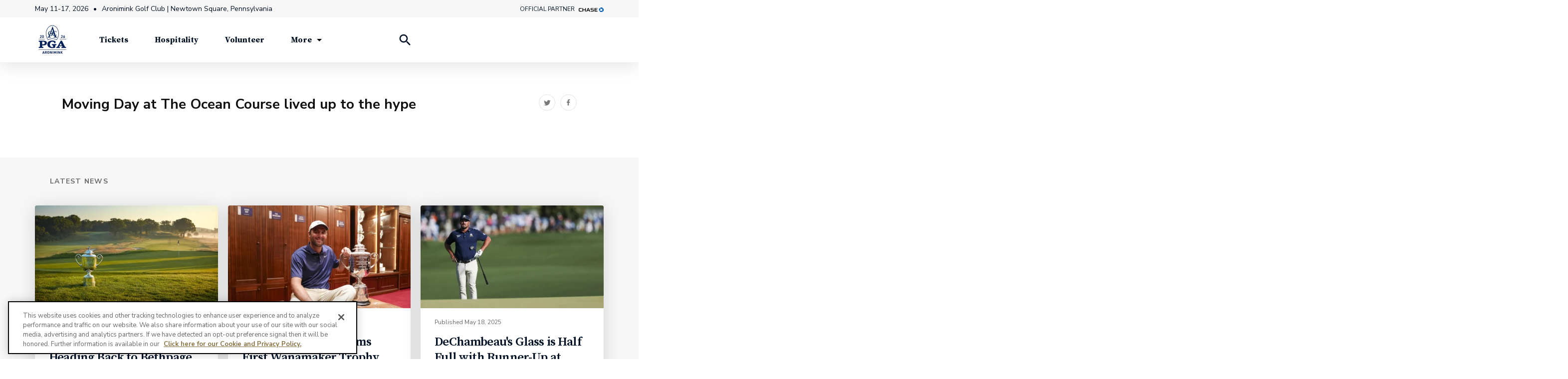

--- FILE ---
content_type: text/html;charset=UTF-8
request_url: https://www.pgachampionship.com/news-media/videos/2021/moving-day-at-the-ocean-course-lived-up-to-the-hype
body_size: 27059
content:
<!DOCTYPE html>
<html class="VideoPage" lang="en-US">
    <head>
    
        
            <!-- OneTrust Cookies Consent Notice start for www.pgachampionship.com -->
            <script src="https://cdn.cookielaw.org/scripttemplates/otSDKStub.js" rel="preconnect" type="text/javascript" charset="UTF-8" data-domain-script="fc392a10-4c51-4d69-800e-7df60f47e9dc" ></script>
            <script type="text/javascript">
            function OptanonWrapper() { }
            </script>
            <!-- OneTrust Cookies Consent Notice end for www.pgachampionship.com -->
        
    

    <meta charset="UTF-8">

    
    <meta property="og:title" content="Moving Day at The Ocean Course lived up to the hype">

    <meta property="og:url" content="https://www.pgachampionship.com/news-media/videos/2021/moving-day-at-the-ocean-course-lived-up-to-the-hype">

    <meta property="og:image" content="https://pgachampionship.brightspotcdn.com/dims4/default/041de0f/2147483647/strip/true/crop/1280x672+0+24/resize/1200x630!/quality/90/?url=https%3A%2F%2Fcf-images.us-east-1.prod.boltdns.net%2Fv1%2Fstatic%2F6415786345001%2F1616e92b-43ef-4f28-82c0-8a454a333235%2Fec0fca2a-079f-4301-9b38-ba18e83c2607%2F1280x720%2Fmatch%2Fimage.jpg">

    
    <meta property="og:image:url" content="https://pgachampionship.brightspotcdn.com/dims4/default/041de0f/2147483647/strip/true/crop/1280x672+0+24/resize/1200x630!/quality/90/?url=https%3A%2F%2Fcf-images.us-east-1.prod.boltdns.net%2Fv1%2Fstatic%2F6415786345001%2F1616e92b-43ef-4f28-82c0-8a454a333235%2Fec0fca2a-079f-4301-9b38-ba18e83c2607%2F1280x720%2Fmatch%2Fimage.jpg">
    
    <meta property="og:image:width" content="1200">
    <meta property="og:image:height" content="630">
    <meta property="og:image:type" content="image">
    
    <meta property="og:image:alt" content="Moving Day at The Ocean Course lived up to the hype">
    


    <meta property="og:site_name" content="PGA Championship ">



    
    <meta property="og:video:type" content="video/*">

    
    <meta name="twitter:card" content="summary_large_image"/>
    
    
    
    
    
    <meta name="twitter:image" content="https://pgachampionship.brightspotcdn.com/dims4/default/e2e91ea/2147483647/strip/true/crop/1280x720+0+0/resize/1200x675!/quality/90/?url=https%3A%2F%2Fcf-images.us-east-1.prod.boltdns.net%2Fv1%2Fstatic%2F6415786345001%2F1616e92b-43ef-4f28-82c0-8a454a333235%2Fec0fca2a-079f-4301-9b38-ba18e83c2607%2F1280x720%2Fmatch%2Fimage.jpg"/>


    
    <meta name="twitter:image:alt" content="Moving Day at The Ocean Course lived up to the hype"/>
    
    
    <meta name="twitter:site" content="@PGAChampionship"/>
    
    
    
    <meta name="twitter:title" content="Moving Day at The Ocean Course lived up to the hype"/>
    

    <meta property="fb:app_id" content="247889419706151">


    <style data-cssvarsponyfill="true">
        :root {
  
  --primaryColor1: #00205B; 
  --primaryColor2: #001123; 
  --primaryColor3: #AF9157; 

  --accentColor1: #CF4520; 
  --accentColor2: #0077C8; 
  --accentColor3: #FFBE00; 
  --accentColor4: #C81414; 

  --neutralColor1: #6A6A6A; 
  --neutralColor2: #9E9E9E; 
  --neutralColor3: #D8D8D8; 

  --primaryColor4: #797979; 
  --primaryColor5: #E0E0E0; 
  --primaryColor6: #F7F7F7; 
  --primaryColor7: #836F50; 
  --primaryColor8: #00234B; 
  --primaryColor9: #F5F7FA; 
  --primaryColor10: #043362; 

  
  --supportingColor1: #313131; 
  --supportingColor2: #0F1012; 
  --supportingColor3: #474747; 
  --supportingColor4: #004EAB; 
  --supportingColor5: #E4E4E4; 
  --supportingColor6: #D2451E; 
  --supportingColor7: #DE1717; 
  


  --headerBgBottomColor: #00205b;
  --headerTextColor: #252525;
  --footerBgColor: #001529;
  --footerTextColor: #ffffff;
  --siteBgColor: #ffffff;

  --buttonColor: var(--primaryColor1);
  --buttonHoverColor: #0011230d;
  --buttonTextColor: var(--primaryColor1);

  --tileColor: #836f50;

  --hyperlinkTextColor: var(--accentColor2);

  --currentNavItemColor: var(--accentColor2);

  --leaderboardTableHeadColor: #00205B;
  --leaderboardOverallScoreBgColor: var(--accentColor1);
  --leaderboardGraphColor: #004EAB;
  --leaderboardBgColor: #00205b;
  --leaderboardTextColor: #FFFFFF;
  --leaderboardMediaIconColor: #ffffff;
  --leaderboardBorderColor: rgba(255,255,255,0.16);
  --favoriteStarColor: var(--primaryColor3);
  --fixedNavItemBgColor: #0077c8;
  --leaderboardButtonColor: var(--primaryColor1);
  --leaderboardLegendNotationEagle: var(--primaryColor3);
  --leaderboardLegendNotationBirdie: var(--primaryColor3);
  --leaderboardLegendNotationBogey: var(--primaryColor1);
  --leaderboardLegendNotationDouble: var(--primaryColor1);
  --leaderboardUnderParColor: var(--accentColor1);
  --leaderboardTickerCtaColor: #00205b;
  --iframeSponserBgColor: #006039;
  --teeTimeToggleBgColor: #075D3A;
  --activeRoundColor: var(--primaryColor3);
  --holeParYdsScorecardColor: #00205B;
  --scoreScorecardColor: #8A7242;
}
    </style>

    
        <link data-cssvarsponyfill="true" class="Webpack-css" rel="stylesheet" href="https://pgachampionship.brightspotcdn.com/resource/00000170-1b62-d291-adff-7b778db40000/styleguide/All.min.ad7d02ab573119de35997c350a2df5e9.gz.css">
    

    <style>@media only screen and (min-width: 1440px) {\n .TrendingPlayer-lastName { font-size: 2.5rem; }\n}","_id":"00000173-c62d-d803-a77f-fe3fdd8e0000</style>
<style>body .CookieNotification { z-index: 2150000000; }</style>
<style>.PlayoffModule { margin-top: 20px; }</style>
<style>@media only screen and (min-width:768px) {\n [data-background-color].Container {\n padding-bottom: 1px;\n }\n}</style>
<style>.LeaderboardModule .PgaTourShotTracker {
  --base-white: #ffffff;
  --base-grey: #949494;
  --secondary-text-color: #d0d0ce;
  --shot-tracker-font-family: 'Nunito Sans';
  --tracker-hole-switcher-display: none;
  --tracker-hole-info-display: none;
  --tracker-last-shot-text-display: #FFFFFF;
  /*PGA Championship*/
  --primary-color: #00205b;
  --player-stroke-penalty-color: #63666a;
  --player-stroke-penalty-text-color: #ffffff;
}
</style>


    <meta name="viewport" content="width=device-width, initial-scale=1, minimum-scale=1, maximum-scale=5"><title>Moving Day at The Ocean Course lived up to the hype | PGA Championship</title><link rel="canonical" href="https://www.pgachampionship.com/news-media/videos/2021/moving-day-at-the-ocean-course-lived-up-to-the-hype"><meta name="brightspot.contentId" content="00000179-96b6-dd6c-a7ff-bfb650f50000"><link rel="apple-touch-icon"sizes="180x180"href="/apple-touch-icon.png"><link rel="icon"type="image/png"href="/favicon-144x144.png"><link rel="icon"type="image/png"href="/favicon-96x96.png"><link rel="icon"type="image/png"href="/favicon-48x48.png"><link rel="icon"type="image/png"href="/favicon-32x32.png"><link rel="icon"type="image/png"href="/favicon-16x16.png">
    <script type="application/ld+json">{"@context":"https://schema.org","@graph":[{"@type":"Organization","@id":"https://www.pgachampionship.com/#organization","logo":[{"@type":"ImageObject","height":60,"@id":"https://www.pgachampionship.com/#logo","url":"https://pgachampionship.brightspotcdn.com/dims4/default/286413f/2147483647/strip/true/crop/1201x1200+0+0/resize/60x60!/quality/90/?url=http%3A%2F%2Fgolf-brightspot.s3.us-east-1.amazonaws.com%2Fpga%2F62%2F4c%2Fb5e7ce2947d6b717691dfb647f33%2F26ch-aron-4c.png","width":60}],"name":"PGA Championship ","sameAs":["https://www.facebook.com/pgachampionship","https://www.instagram.com/pgachampionship/","https://twitter.com/PGAChampionship"],"url":"https://www.pgachampionship.com"},{"@type":"WebSite","@id":"https://www.pgachampionship.com/#website","name":"PGA Championship ","publisher":{"@id":"https://www.pgachampionship.com/#organization"},"url":"https://www.pgachampionship.com"},{"@type":"WebPage","publisher":{"@id":"https://www.pgachampionship.com#organization"},"dateModified":"2024-03-11T19:37:56.582Z","datePublished":"2021-05-23T00:54:29.492Z","headline":"Moving Day at The Ocean Course lived up to the hype","@id":"https://www.pgachampionship.com/news-media/videos/2021/moving-day-at-the-ocean-course-lived-up-to-the-hype#webpage","isPartOf":{"@id":"https://www.pgachampionship.com/#website"},"name":"Moving Day at The Ocean Course lived up to the hype","about":[{"@type":"SportsEvent","description":"Follow the action at the 2025 PGA Championship at Quail Hollow Club, Charlotte, North Carolina, May 12-18. Find championship information including news, scoring, videos, photos and player profiles and ticketing information.","endDate":"Sun May 17 23:59:00 EDT 2026","eventAttendanceMode":"https://schema.org/OfflineEventAttendanceMode","organizer":{"@id":"https://www.pgachampionship.com/#organization"},"eventStatus":"https://schema.org/EventScheduled","@id":"https://www.pgachampionship.com/#event","image":[{"@type":"ImageObject","caption":"Hole 18","height":5304,"@id":"https://pgachampionship.brightspotcdn.com/58/11/1bdf2cd04d5f90747264ad1bcb63/qhc-11-13-23-8180.jpg","url":"https://pgachampionship.brightspotcdn.com/58/11/1bdf2cd04d5f90747264ad1bcb63/qhc-11-13-23-8180.jpg","width":7952}],"location":[{"@type":"Place","address":[{"@type":"PostalAddress","addressCountry":[{"@type":"Country","name":"USA"}],"addressLocality":"Newtown Square","addressRegion":"PA"}],"name":"Aronimink Golf Club"}],"name":"PGA Championship","startDate":"Mon May 11 00:00:00 EDT 2026"}],"url":"https://www.pgachampionship.com/news-media/videos/2021/moving-day-at-the-ocean-course-lived-up-to-the-hype","inLanguage":"en-US"},{"@type":"VideoObject","dateModified":"2024-03-11T19:37:56.582Z","datePublished":"2021-05-23T00:54:29.492Z","headline":"Moving Day at The Ocean Course lived up to the hype","image":{"@id":"https://www.pgachampionship.com/news-media/videos/2021/moving-day-at-the-ocean-course-lived-up-to-the-hype#primaryimage"},"isPartOf":{"@id":"https://www.pgachampionship.com/news-media/videos/2021/moving-day-at-the-ocean-course-lived-up-to-the-hype#webpage"},"mainEntityOfPage":"https://www.pgachampionship.com/news-media/videos/2021/moving-day-at-the-ocean-course-lived-up-to-the-hype#webpage","name":"Moving Day at The Ocean Course lived up to the hype","publisher":{"@id":"https://www.pgachampionship.com/#organization"},"thumbnail":{"@id":"https://www.pgachampionship.com/news-media/videos/2021/moving-day-at-the-ocean-course-lived-up-to-the-hype#primaryimage"},"thumbnailUrl":"https://pgachampionship.brightspotcdn.com/dims4/default/0aea754/2147483647/strip/true/crop/1280x430+0+145/resize/1440x484!/quality/90/?url=https%3A%2F%2Fcf-images.us-east-1.prod.boltdns.net%2Fv1%2Fstatic%2F6415786345001%2F1616e92b-43ef-4f28-82c0-8a454a333235%2Fec0fca2a-079f-4301-9b38-ba18e83c2607%2F1280x720%2Fmatch%2Fimage.jpg","url":"https://www.pgachampionship.com/news-media/videos/2021/moving-day-at-the-ocean-course-lived-up-to-the-hype","uploadDate":"2021-05-23T00:54:29.492Z"},{"@type":"ImageObject","height":484,"@id":"https://www.pgachampionship.com/news-media/videos/2021/moving-day-at-the-ocean-course-lived-up-to-the-hype#primaryimage","url":"https://pgachampionship.brightspotcdn.com/dims4/default/0aea754/2147483647/strip/true/crop/1280x430+0+145/resize/1440x484!/quality/90/?url=https%3A%2F%2Fcf-images.us-east-1.prod.boltdns.net%2Fv1%2Fstatic%2F6415786345001%2F1616e92b-43ef-4f28-82c0-8a454a333235%2Fec0fca2a-079f-4301-9b38-ba18e83c2607%2F1280x720%2Fmatch%2Fimage.jpg","width":1440}]}</script>

    <!-- this will add webcomponent polyfills based on browsers. As of 04/29/21 still needed for IE11 and Safari -->
    <script src="https://pgachampionship.brightspotcdn.com/resource/00000170-1b62-d291-adff-7b778db40000/webcomponents-loader/webcomponents-loader.ce44f83d1399e8dd41e607b70e0642c9.gz.js"></script>

    <script>
        /**
            This allows us to load the IE polyfills via feature detection so that they do not load
            needlessly in the browsers that do not need them. It also ensures they are loaded
            non async so that they load before the rest of our JS.
        */
        var head = document.getElementsByTagName('head')[0];
        if (!window.CSS || !window.CSS.supports || !window.CSS.supports('--fake-var', 0)) {
            var script = document.createElement('script');
            script.setAttribute('src', "https://pgachampionship.brightspotcdn.com/resource/00000170-1b62-d291-adff-7b778db40000/styleguide/util/IEPolyfills.da9ac71ae740c139afecafe353564956.gz.js");
            script.setAttribute('type', 'text/javascript');
            script.async = false;
            head.appendChild(script);
        }
    </script>
    

    <!--  Resource Path for Lazy Imports -->
    <script>
        window.resourceBaseUrl = 'https://pgachampionship.brightspotcdn.com/resource/webpack/'
    </script>

    
        <script src="https://pgachampionship.brightspotcdn.com/resource/00000170-1b62-d291-adff-7b778db40000/styleguide/All.min.b9f9f220ca0da9a8decc13429b092a82.gz.js" async></script>
    

    <!-- Begin FB Script -->
<script>
  window.fbAsyncInit = function() {
      FB.init({
          
              appId : '247889419706151',
          
          xfbml : true,
          version : 'v13.0'
      });
  };

  (function(d, s, id){
     var js, fjs = d.getElementsByTagName(s)[0];
     if (d.getElementById(id)) {return;}
     js = d.createElement(s); js.id = id;
     js.src = "//connect.facebook.net/en_US/sdk.js";
     fjs.parentNode.insertBefore(js, fjs);
   }(document, 'script', 'facebook-jssdk'));
</script>
<!-- End FB Script --><!-- Begin Google Tag Manager Script -->
<script>
  
    var pga = {'pageUrl': 'https://www.pgachampionship.com/news-media/videos/2021/moving-day-at-the-ocean-course-lived-up-to-the-hype', 'app': false, 'articleTimestamp': '05/22/2021|08:54', 'articleTitle': 'Moving Day at The Ocean Course lived up to the hype', 'business': 'PGA of America', 'contentSource': 'web', 'domain': 'https://www.pgachampionship.com', 'microsite': 'PGA Championship', 'pagecontenttype': 'video', 'pageName': 'Moving Day at The Ocean Course lived up to the hype', 'pageTitle': 'Moving Day at The Ocean Course lived up to the hype', 'platform': 'PC', 'siteSection': 'VIDEOS', 'siteSection2': 'News &amp; Video', 'sport': 'Golf', 'tourName': 'PGA Championship', 'tourYear': '2025'}

  

  window.dataLayer = window.dataLayer || [];

  if (pga) {
      window.dataLayer.push(pga);
  }
</script>

<script>(function(w,d,s,l,i){w[l]=w[l]||[];w[l].push({'gtm.start':
        new Date().getTime(),event:'gtm.js'});var f=d.getElementsByTagName(s)[0],
        j=d.createElement(s),dl=l!='dataLayer'?'&l='+l:'';j.async=true;j.src=
        'https://www.googletagmanager.com/gtm.js?id='+i+dl;f.parentNode.insertBefore(j,f);
})(window,document,'script','dataLayer','GTM-MGPHG2F');</script>
<!-- End Google Tag Manager Script --><!-- Begin Google Ad Manager (DFP) Script -->
<script async="async" src="https://www.googletagservices.com/tag/js/gpt.js"></script>

<script type="text/javascript">
    // Google tag setup
    var googletag = googletag || {};
    googletag.cmd = googletag.cmd || [];

    googletag.cmd.push(function () {
        googletag.pubads().enableSingleRequest()
        googletag.pubads().enableAsyncRendering()
        googletag.pubads().disableInitialLoad()
        googletag.enableServices()
    })

    // setup of ad slots
    var dfpAdSlotsObject = {}
    var dfpAdSlots = []
    var staticAdSlots = []
</script>
<!-- End Google Ad Manager (DFP) Script --><script src="https://www.lightboxcdn.com/vendor/ef302255-ad06-4439-b80f-81ecd804e636/lightbox_inline.js" async></script>


    <link rel="preconnect" href="https://fonts.googleapis.com">
    <link rel="preconnect" href="https://fonts.gstatic.com" crossorigin>
    <link href="https://fonts.googleapis.com/css2?family=Nunito+Sans:ital,wght@0,400;0,600;0,700;1,400&family=Roboto+Condensed:wght@400;700&family=Source+Serif+Pro:ital,wght@0,600;0,700;1,600&display=swap" rel="stylesheet">
    
        
    
</head>


    <body class="Page-body"
         data-search-api="/api/typeahead/player">
        
        <!-- Putting icons here, so we don't have to include in a bunch of -body hbs's -->
<svg xmlns="http://www.w3.org/2000/svg" style="display:none" id="iconsMap">
    <symbol id="play-overlay" viewBox="0 0 50 47">
        <g fill="none" fillRule="evenodd">
          <rect
            fill="#FFF"
            opacity="0.9"
            transform="matrix(-1 0 0 1 50 0)"
            width="50"
            height="47"
            rx="8"
          />
          <path d="M29.543 22.64l-8.034-4.748a1 1 0 00-1.509.86v9.496a1 1 0 001.509.86l8.034-4.747a1 1 0 000-1.722z" fill="#000000"/>
        </g>
    </symbol>

    <symbol id="star-active" viewBox="0 0 24 22">
        <g stroke="none" stroke-width="1" fill="none" fill-rule="evenodd">
            <g transform="translate(-180.000000, -694.000000)" fill="var(--favoriteStarColor)" stroke="var(--favoriteStarColor)">
                <g transform="translate(180.000000, 694.000000)">
                    <path d="M12,1.12977573 L15.1946788,7.60290192 L22.3381976,8.64091597 L17.1690988,13.679542 L18.3893575,20.7941962 L12,17.4351121 L5.61064249,20.7941962 L6.83090119,13.679542 L1.66180238,8.64091597 L8.80532124,7.60290192 L12,1.12977573 Z"></path>
                </g>
            </g>
        </g>
    </symbol>

    <symbol id="star-inactive" viewBox="0 0 24 23">
    <g stroke="none" stroke-width="1" fill="none" fill-rule="evenodd">
        <g transform="translate(-180.000000, -692.000000)" stroke="currentColor">
            <g transform="translate(180.000000, 692.500000)">
                <path d="M12,1.12977573 L15.1946788,7.60290192 L22.3381976,8.64091597 L17.1690988,13.679542 L18.3893575,20.7941962 L12,17.4351121 L5.61064249,20.7941962 L6.83090119,13.679542 L1.66180238,8.64091597 L8.80532124,7.60290192 L12,1.12977573 Z"></path>
            </g>
        </g>
    </g>
    </symbol>

    <symbol id="mono-icon-facebook" viewBox="0 0 10 19">
        <path fill-rule="evenodd" d="M2.707 18.25V10.2H0V7h2.707V4.469c0-1.336.375-2.373 1.125-3.112C4.582.62 5.578.25 6.82.25c1.008 0 1.828.047 2.461.14v2.848H7.594c-.633 0-1.067.14-1.301.422-.188.235-.281.61-.281 1.125V7H9l-.422 3.2H6.012v8.05H2.707z"></path>
    </symbol>
    <symbol id="mono-icon-instagram" viewBox="0 0 17 17">
        <g>
            <path fill-rule="evenodd" d="M8.281 4.207c.727 0 1.4.182 2.022.545a4.055 4.055 0 0 1 1.476 1.477c.364.62.545 1.294.545 2.021 0 .727-.181 1.4-.545 2.021a4.055 4.055 0 0 1-1.476 1.477 3.934 3.934 0 0 1-2.022.545c-.726 0-1.4-.182-2.021-.545a4.055 4.055 0 0 1-1.477-1.477 3.934 3.934 0 0 1-.545-2.021c0-.727.182-1.4.545-2.021A4.055 4.055 0 0 1 6.26 4.752a3.934 3.934 0 0 1 2.021-.545zm0 6.68a2.54 2.54 0 0 0 1.864-.774 2.54 2.54 0 0 0 .773-1.863 2.54 2.54 0 0 0-.773-1.863 2.54 2.54 0 0 0-1.864-.774 2.54 2.54 0 0 0-1.863.774 2.54 2.54 0 0 0-.773 1.863c0 .727.257 1.348.773 1.863a2.54 2.54 0 0 0 1.863.774zM13.45 4.03c-.023.258-.123.48-.299.668a.856.856 0 0 1-.65.281.913.913 0 0 1-.668-.28.913.913 0 0 1-.281-.669c0-.258.094-.48.281-.668a.913.913 0 0 1 .668-.28c.258 0 .48.093.668.28.187.188.281.41.281.668zm2.672.95c.023.656.035 1.746.035 3.269 0 1.523-.017 2.62-.053 3.287-.035.668-.134 1.248-.298 1.74a4.098 4.098 0 0 1-.967 1.53 4.098 4.098 0 0 1-1.53.966c-.492.164-1.072.264-1.74.3-.668.034-1.763.052-3.287.052-1.523 0-2.619-.018-3.287-.053-.668-.035-1.248-.146-1.74-.334a3.747 3.747 0 0 1-1.53-.931 4.098 4.098 0 0 1-.966-1.53c-.164-.492-.264-1.072-.299-1.74C.424 10.87.406 9.773.406 8.25S.424 5.63.46 4.963c.035-.668.135-1.248.299-1.74.21-.586.533-1.096.967-1.53A4.098 4.098 0 0 1 3.254.727c.492-.164 1.072-.264 1.74-.3C5.662.394 6.758.376 8.281.376c1.524 0 2.62.018 3.287.053.668.035 1.248.135 1.74.299a4.098 4.098 0 0 1 2.496 2.496c.165.492.27 1.078.317 1.757zm-1.687 7.91c.14-.399.234-1.032.28-1.899.024-.515.036-1.242.036-2.18V7.689c0-.961-.012-1.688-.035-2.18-.047-.89-.14-1.524-.281-1.899a2.537 2.537 0 0 0-1.512-1.511c-.375-.14-1.008-.235-1.899-.282a51.292 51.292 0 0 0-2.18-.035H7.72c-.938 0-1.664.012-2.18.035-.867.047-1.5.141-1.898.282a2.537 2.537 0 0 0-1.512 1.511c-.14.375-.234 1.008-.281 1.899a51.292 51.292 0 0 0-.036 2.18v1.125c0 .937.012 1.664.036 2.18.047.866.14 1.5.28 1.898.306.726.81 1.23 1.513 1.511.398.141 1.03.235 1.898.282.516.023 1.242.035 2.18.035h1.125c.96 0 1.687-.012 2.18-.035.89-.047 1.523-.141 1.898-.282.726-.304 1.23-.808 1.512-1.511z"></path>
        </g>
    </symbol>
    <symbol viewBox="0 0 46 46" id="icon-share-email">
        <g id="Desktop">
            <g id="Article" transform="translate(-99.000000, -427.000000)">
                <g id="Group-9" transform="translate(100.000000, 428.000000)">
                    <path d="M28.7204241,16.0625 C29.1188636,16.0625 29.4704226,16.2148422 29.7751116,16.5195312 C30.0798006,16.8242203 30.2321429,17.1757793 30.2321429,17.5742188 L30.2321429,26.9257812 C30.2321429,27.3242207 30.0798006,27.6757797 29.7751116,27.9804688 C29.4704226,28.2851578 29.1188636,28.4375 28.7204241,28.4375 L15.9938616,28.4375 C15.5954221,28.4375 15.2438631,28.2851578 14.9391741,27.9804688 C14.6344851,27.6757797 14.4821429,27.3242207 14.4821429,26.9257812 L14.4821429,17.5742188 C14.4821429,17.1757793 14.6344851,16.8242203 14.9391741,16.5195312 C15.2438631,16.2148422 15.5954221,16.0625 15.9938616,16.0625 L28.7204241,16.0625 Z" id=""></path>
                    <polygon id="Path" points="28.5446429 19.2617188 22.3571429 23.375 16.1696429 19.2617188 16.1696429 17.75 22.3571429 21.8632812 28.5446429 17.75" fill="currentColor"></polygon>
                </g>
            </g>
        </g>
    </symbol>
    <symbol id="mono-icon-linkedin" viewBox="0 0 16 17">
        <g fill-rule="evenodd">
            <path d="M3.734 16.125H.464V5.613h3.27zM2.117 4.172c-.515 0-.96-.188-1.336-.563A1.825 1.825 0 0 1 .22 2.273c0-.515.187-.96.562-1.335.375-.375.82-.563 1.336-.563.516 0 .961.188 1.336.563.375.375.563.82.563 1.335 0 .516-.188.961-.563 1.336-.375.375-.82.563-1.336.563zM15.969 16.125h-3.27v-5.133c0-.844-.07-1.453-.21-1.828-.259-.633-.762-.95-1.512-.95s-1.278.282-1.582.845c-.235.421-.352 1.043-.352 1.863v5.203H5.809V5.613h3.128v1.442h.036c.234-.469.609-.856 1.125-1.16.562-.375 1.218-.563 1.968-.563 1.524 0 2.59.48 3.2 1.441.468.774.703 1.97.703 3.586v5.766z"></path>
        </g>
    </symbol>

    <symbol id="mono-icon-pinterest" viewBox="0 0 512 512">
        <g>
            <path d="M256,32C132.3,32,32,132.3,32,256c0,91.7,55.2,170.5,134.1,205.2c-0.6-15.6-0.1-34.4,3.9-51.4
                c4.3-18.2,28.8-122.1,28.8-122.1s-7.2-14.3-7.2-35.4c0-33.2,19.2-58,43.2-58c20.4,0,30.2,15.3,30.2,33.6
                c0,20.5-13.1,51.1-19.8,79.5c-5.6,23.8,11.9,43.1,35.4,43.1c42.4,0,71-54.5,71-119.1c0-49.1-33.1-85.8-93.2-85.8
                c-67.9,0-110.3,50.7-110.3,107.3c0,19.5,5.8,33.3,14.8,43.9c4.1,4.9,4.7,6.9,3.2,12.5c-1.1,4.1-3.5,14-4.6,18
                c-1.5,5.7-6.1,7.7-11.2,5.6c-31.3-12.8-45.9-47-45.9-85.6c0-63.6,53.7-139.9,160.1-139.9c85.5,0,141.8,61.9,141.8,128.3
                c0,87.9-48.9,153.5-120.9,153.5c-24.2,0-46.9-13.1-54.7-27.9c0,0-13,51.6-15.8,61.6c-4.7,17.3-14,34.5-22.5,48
                c20.1,5.9,41.4,9.2,63.5,9.2c123.7,0,224-100.3,224-224C480,132.3,379.7,32,256,32z"></path>
        </g>
    </symbol>
    <symbol id="mono-icon-tumblr" viewBox="0 0 512 512">
        <g>
            <path d="M321.2,396.3c-11.8,0-22.4-2.8-31.5-8.3c-6.9-4.1-11.5-9.6-14-16.4c-2.6-6.9-3.6-22.3-3.6-46.4V224h96v-64h-96V48h-61.9
                c-2.7,21.5-7.5,44.7-14.5,58.6c-7,13.9-14,25.8-25.6,35.7c-11.6,9.9-25.6,17.9-41.9,23.3V224h48v140.4c0,19,2,33.5,5.9,43.5
                c4,10,11.1,19.5,21.4,28.4c10.3,8.9,22.8,15.7,37.3,20.5c14.6,4.8,31.4,7.2,50.4,7.2c16.7,0,30.3-1.7,44.7-5.1
                c14.4-3.4,30.5-9.3,48.2-17.6v-65.6C363.2,389.4,342.3,396.3,321.2,396.3z"></path>
        </g>
    </symbol>
    <symbol id="mono-icon-twitter" viewBox="0 0 19 16">
        <g>
            <path fill-rule="evenodd" d="M16.48 4.594c.024.094.036.246.036.457 0 1.687-.41 3.316-1.23 4.887-.845 1.664-2.028 2.988-3.552 3.972-1.664 1.102-3.574 1.652-5.73 1.652-2.063 0-3.95-.55-5.66-1.652.258.024.55.035.879.035 1.71 0 3.246-.527 4.605-1.582-.82 0-1.54-.24-2.162-.72a3.671 3.671 0 0 1-1.283-1.811c.234.023.457.035.668.035.328 0 .656-.035.984-.105a3.72 3.72 0 0 1-2.11-1.301 3.54 3.54 0 0 1-.843-2.32v-.07a3.475 3.475 0 0 0 1.652.492A4.095 4.095 0 0 1 1.54 5.227a3.546 3.546 0 0 1-.457-1.776c0-.644.176-1.26.527-1.845a10.18 10.18 0 0 0 3.358 2.742 10.219 10.219 0 0 0 4.236 1.125 5.124 5.124 0 0 1-.07-.844c0-.656.164-1.272.492-1.846a3.613 3.613 0 0 1 1.336-1.353 3.565 3.565 0 0 1 1.828-.492c.54 0 1.037.105 1.494.316.457.21.861.492 1.213.844a7.51 7.51 0 0 0 2.356-.88c-.282.868-.82 1.548-1.618 2.04a7.93 7.93 0 0 0 2.11-.598 8.114 8.114 0 0 1-1.864 1.934z"></path>

        </g>
    </symbol>
    <symbol id="mono-icon-youtube" viewBox="0 0 512 512">
        <g>
            <path fill-rule="evenodd" d="M508.6,148.8c0-45-33.1-81.2-74-81.2C379.2,65,322.7,64,265,64c-3,0-6,0-9,0s-6,0-9,0c-57.6,0-114.2,1-169.6,3.6
                c-40.8,0-73.9,36.4-73.9,81.4C1,184.6-0.1,220.2,0,255.8C-0.1,291.4,1,327,3.4,362.7c0,45,33.1,81.5,73.9,81.5
                c58.2,2.7,117.9,3.9,178.6,3.8c60.8,0.2,120.3-1,178.6-3.8c40.9,0,74-36.5,74-81.5c2.4-35.7,3.5-71.3,3.4-107
                C512.1,220.1,511,184.5,508.6,148.8z M207,353.9V157.4l145,98.2L207,353.9z"></path>
        </g>
    </symbol>
    <symbol id="icon-magnify" viewBox="0 0 14 14">
        <path d="M10.2865 8.67653H9.69881L9.49053 8.47569C10.2195 7.6277 10.6584 6.52679 10.6584 5.32919C10.6584 2.65875 8.49376 0.494141 5.82333 0.494141C3.1529 0.494141 0.988281 2.65875 0.988281 5.32919C0.988281 7.99962 3.1529 10.1642 5.82333 10.1642C7.02093 10.1642 8.12184 9.72536 8.96983 8.99639L9.17067 9.20467V9.79231L12.8899 13.5041L13.9983 12.3958L10.2865 8.67653ZM5.82333 8.67653C3.97113 8.67653 2.47599 7.18138 2.47599 5.32919C2.47599 3.47699 3.97113 1.98185 5.82333 1.98185C7.67553 1.98185 9.17067 3.47699 9.17067 5.32919C9.17067 7.18138 7.67553 8.67653 5.82333 8.67653Z" fill="currentColor"/>
    </symbol>
    <symbol id="burger-menu" viewBox="0 0 25 17">
        <line y1="8.5" x2="25" y2="8.5" stroke="currentColor"/>
        <line y1="16.5" x2="25" y2="16.5" stroke="currentColor"/>
        <line y1="0.5" x2="25" y2="0.5" stroke="currentColor"/>
    </symbol>
    <symbol id="close-x" viewBox="0 0 18 18">
        <path d="M17 1L1 17" stroke="currentColor"/>
        <path d="M1 1L17 17" stroke="currentColor"/>
    </symbol>
    <symbol id="close-x-2" viewBox="0 0 16 16">
        <path d="M14.6666 1.33301L1.33337 14.6663" stroke="currentColor" stroke-width="2" stroke-linecap="round"/>
        <path d="M1.33337 1.33366L14.6666 14.667" stroke="currentColor" stroke-width="2" stroke-linecap="round" stroke-linejoin="round"/>
    </symbol>
    <symbol id="chevron" viewBox="0 0 100 100">
        <g>
            <path d="M22.4566257,37.2056786 L-21.4456527,71.9511488 C-22.9248661,72.9681457 -24.9073712,72.5311671 -25.8758148,70.9765924 L-26.9788683,69.2027424 C-27.9450684,67.6481676 -27.5292733,65.5646602 -26.0500598,64.5484493 L20.154796,28.2208967 C21.5532435,27.2597011 23.3600078,27.2597011 24.759951,28.2208967 L71.0500598,64.4659264 C72.5292733,65.4829232 72.9450684,67.5672166 71.9788683,69.1217913 L70.8750669,70.8956413 C69.9073712,72.4502161 67.9241183,72.8848368 66.4449048,71.8694118 L22.4566257,37.2056786 Z" id="Transparent-Chevron" transform="translate(22.500000, 50.000000) rotate(90.000000) translate(-22.500000, -50.000000) "></path>
        </g>
    </symbol>
    <symbol id="chevron-right" viewBox="0 0 30 30">
        <path fill-rule="evenodd" clip-rule="evenodd" d="M12.2299 8.10344C12.7012 7.63219 13.4624 7.63219 13.9337 8.10344L19.4799 13.6497C19.9512 14.1209 19.9512 14.8822 19.4799 15.3534L13.9337 20.8997C13.4624 21.3709 12.7012 21.3709 12.2299 20.8997C11.7587 20.4284 11.7587 19.6672 12.2299 19.1959L16.9183 14.4955L12.2299 9.80719C11.7587 9.33594 11.7708 8.5626 12.2299 8.10344Z" fill="currentColor"/>
    </symbol>
    <symbol id="chevron-left" viewBox="0 0 30 30">
        <path fill-rule="evenodd" clip-rule="evenodd" d="M18.9784 8.10344C18.5072 7.63219 17.7459 7.63219 17.2747 8.10344L11.7284 13.6497C11.2572 14.1209 11.2572 14.8822 11.7284 15.3534L17.2747 20.8997C17.7459 21.3709 18.5072 21.3709 18.9784 20.8997C19.4497 20.4284 19.4497 19.6672 18.9784 19.1959L14.2901 14.4955L18.9784 9.80719C19.4497 9.33594 19.4376 8.5626 18.9784 8.10344Z" fill="currentColor"/>
    </symbol>
    <symbol id="filter-2" viewBox="0 0 24 20">
        <path d="M0.846153846,3.27228253 L12.8377404,3.27228253 C13.1965384,4.25270234 14.1552937,4.90807435 15.2307692,4.90807435 C16.3062447,4.90807435 17.2650001,4.25270234 17.6237981,3.27228253 L21.1538462,3.27228253 C21.621164,3.27228253 22,2.9059416 22,2.45403717 C22,2.00213274 21.621164,1.63579182 21.1538462,1.63579182 L17.6237981,1.63579182 C17.2650001,0.655372012 16.3062447,1.86047453e-13 15.2307692,1.86047453e-13 C14.1552937,1.86047453e-13 13.1965384,0.655372012 12.8377404,1.63579182 L0.846153846,1.63579182 C0.378835981,1.63579182 0,2.00213274 0,2.45403717 C0,2.9059416 0.378835981,3.27228253 0.846153846,3.27228253 Z"></path>
        <path d="M21.1538462,14.7277175 L17.6237981,14.7277175 C17.2650001,13.7472977 16.3062447,13.0919257 15.2307692,13.0919257 C14.1552937,13.0919257 13.1965384,13.7472977 12.8377404,14.7277175 L0.846153846,14.7277175 C0.378835981,14.7277175 0,15.0940584 0,15.5459628 C0,15.9978673 0.378835981,16.3642082 0.846153846,16.3642082 L12.8377404,16.3642082 C13.1965384,17.344628 14.1552937,18 15.2307692,18 C16.3062447,18 17.2650001,17.344628 17.6237981,16.3642082 L21.1538462,16.3642082 C21.621164,16.3642082 22,15.9978673 22,15.5459628 C22,15.0940584 21.621164,14.7277175 21.1538462,14.7277175 L21.1538462,14.7277175 Z"></path>
        <path d="M21.1538462,8.18175465 L9.16225962,8.18175465 C8.80346159,7.20133484 7.84470626,6.54596283 6.76923077,6.54596283 C5.69375528,6.54596283 4.73499995,7.20133484 4.37620192,8.18175465 L0.846153846,8.18175465 C0.378835981,8.18175465 0,8.54809557 0,9 C0,9.45190443 0.378835981,9.81824535 0.846153846,9.81824535 L4.37620192,9.81824535 C4.73499995,10.7986652 5.69375528,11.4540372 6.76923077,11.4540372 C7.84470626,11.4540372 8.80346159,10.7986652 9.16225962,9.81824535 L21.1538462,9.81824535 C21.621164,9.81824535 22,9.45190443 22,9 C22,8.54809557 21.621164,8.18175465 21.1538462,8.18175465 Z"></path>
    </symbol>
    <symbol id="chevron-down" viewBox="0 0 7 5">
        <g>
            <g transform="translate(-245.000000, -1311.000000)">
                <path d="M245.048833,1312.07537 L247.999201,1315.65418 C248.08307,1315.75643 248.23932,1315.75643 248.324339,1315.65418 L251.274706,1312.07537 C251.387298,1311.93865 251.290791,1311.7307 251.112712,1311.7307 L245.210828,1311.7307 C245.032749,1311.7307 244.935092,1311.9375 245.048833,1312.07537 Z" id="Path"></path>
            </g>
        </g>
    </symbol>

    <symbol id="chevron-up" viewBox="0 0 7 5">
        <g>
            <g transform="translate(-245.000000, -1152.000000)">
                <path d="M245.048833,1153.07537 L247.999201,1156.65418 C248.08307,1156.75643 248.23932,1156.75643 248.324339,1156.65418 L251.274706,1153.07537 C251.387298,1152.93865 251.290791,1152.7307 251.112712,1152.7307 L245.210828,1152.7307 C245.032749,1152.7307 244.935092,1152.9375 245.048833,1153.07537 Z" id="Path" transform="translate(248.161517, 1154.730785) scale(1, -1) translate(-248.161517, -1154.730785) "></path>
            </g>
        </g>
    </symbol>

    <symbol id="liveblog-data" viewBox="0 0 20 19">
        <g>
            <g transform="translate(-907.000000, -953.000000)">
                <image id="unnamed-copy" x="907" y="952" width="20" height="20" xlink:href="[data-uri]"></image>
            </g>
        </g>
    </symbol>

    <symbol id="liveblog-roarfeed" viewBox="0 0 26 21">
        <g>
            <g transform="translate(-907.000000, -657.000000)">
                <g  transform="translate(907.000000, 657.000000)">
                    <path d="M25.7793103,15.387931 L21.8327586,0.398275862 C21.7603448,0.10862069 21.4344828,-1.38777878e-16 21.1810345,0.144827586 L0.470689655,12.5275862 C0.325862069,12.6362069 0.217241379,12.8172414 0.289655172,12.9982759 L1.44827586,17.7051724 C1.48448276,17.9224138 1.70172414,18.0310345 1.91896552,18.0310345 L6.19137931,17.6327586 C6.37241379,17.6327586 6.55344828,17.7051724 6.62586207,17.8862069 C6.87931034,18.5741379 7.3137931,19.1896552 7.89310345,19.6965517 C8.76206897,20.4568966 9.88448276,20.8913793 11.0431034,20.8913793 C11.1517241,20.8913793 11.2241379,20.8913793 11.3327586,20.8913793 C12.6,20.8189655 13.7586207,20.2396552 14.5913793,19.2982759 C15.1706897,18.6465517 15.5327586,17.8862069 15.6775862,17.0896552 C15.7137931,16.9086207 15.8948276,16.7637931 16.0758621,16.7637931 L25.4172414,15.9310345 C25.6706897,15.8948276 25.8517241,15.6413793 25.7793103,15.387931 Z M13.4689655,18.3568966 C12.8896552,19.0086207 12.0931034,19.4068966 11.2241379,19.4431034 C10.0655172,19.5155172 9.01551724,18.9724138 8.3637931,18.0672414 C8.18275862,17.8137931 8.3637931,17.4155172 8.68965517,17.3793103 L13.5775862,16.9448276 C13.9034483,16.9086207 14.1568966,17.2706897 14.012069,17.5603448 C13.8672414,17.85 13.6862069,18.1396552 13.4689655,18.3568966 Z" id="Shape"></path>
                </g>
            </g>
        </g>
    </symbol>

    <symbol id="liveblog-holein1" viewBox="0 0 28 26">
        <g>
            <g transform="translate(-60.000000, -654.000000)" >
                <g transform="translate(60.000000, 654.000000)">
                    <path d="M19.8368182,22.1041364 L19.8368182,8.112 L28.0935909,4.58309091 L18.5374091,0.499318182 L18.5374091,1.59131818 L18.5374091,8.66804545 L18.5374091,22.1047273 C17.0749091,22.1969091 15.6076818,22.6129091 15.3896364,23.5477273 L15.3896364,23.4384091 L13.9779545,23.4384091 L13.9779545,24.1469091 L15.3896364,24.1469091 L15.3896364,24.0375909 C15.6401818,25.1118636 17.5411364,25.5012727 19.1874091,25.5012727 C20.9524545,25.5012727 23.0141364,25.0539545 23.0141364,23.7923636 C23.0135455,22.6832273 21.4210455,22.204 19.8368182,22.1041364 Z M19.8368182,6.69854545 L19.8368182,2.46822727 L24.7856818,4.58309091 L19.8368182,6.69854545 Z M18.5374091,23.4088636 L18.5374091,24.1752727 C17.7036364,24.1126364 17.108,23.9406818 16.8149091,23.7923636 C17.108,23.6440455 17.7036364,23.4715 18.5374091,23.4088636 Z M19.8368182,24.1752727 L19.8368182,23.4088636 C20.6705909,23.4715 21.2656364,23.6434545 21.5587273,23.7917727 C21.2662273,23.9406818 20.6705909,24.1126364 19.8368182,24.1752727 Z" id="Shape"></path>
                    <path d="M1.80227273,22.2601364 C0.957272727,22.2601364 0.270045455,22.9473636 0.270045455,23.7923636 C0.270045455,24.6373636 0.957272727,25.3245909 1.80227273,25.3245909 C2.52436364,25.3245909 3.12827273,24.8205455 3.289,24.1469091 L4.09618182,24.1469091 L4.09618182,23.4384091 L3.289,23.4384091 C3.12768182,22.7641818 2.52436364,22.2601364 1.80227273,22.2601364 Z M1.80227273,24.0245909 C1.67404545,24.0245909 1.56945455,23.92 1.56945455,23.7917727 C1.56945455,23.6635455 1.67404545,23.5589545 1.80227273,23.5589545 C1.9305,23.5589545 2.03509091,23.6635455 2.03509091,23.7917727 C2.03509091,23.92 1.9305,24.0245909 1.80227273,24.0245909 Z" id="Shape"></path>
                    <rect id="Rectangle" x="5.50786364" y="23.4378182" width="1.41168182" height="1"></rect>
                    <rect id="Rectangle" x="11.1545909" y="23.4378182" width="1.41168182" height="1"></rect>
                    <rect id="Rectangle" x="8.33122727" y="23.4378182" width="1.41227273" height="1"></rect>
                </g>
            </g>
        </g>
    </symbol>

    <symbol id="liveblog-scoring" viewBox="0 0 23 18" >
    <g>
        <g transform="translate(-907.000000, -324.000000)">
            <g transform="translate(907.000000, 324.000000)">
                <path d="M20.9483117,7.79246753 C20.9483117,7.79246753 18.7885714,6.51298701 14.34,6.59090909 C14.34,6.59090909 10.4979221,6.89116883 8.49558442,9.69480519 C8.49558442,9.69480519 7.53246753,10.9244156 5.45454545,11.5776623 L5.45454545,13.5075325 C5.97402597,13.5464935 6.59298701,13.8397403 6.59298701,14.2005195 C6.59298701,14.5875325 5.95636364,14.9012987 5.20987013,14.9012987 C4.46337662,14.9012987 3.78649351,14.5875325 3.78649351,14.2005195 C3.78649351,13.9363636 4.15584416,13.7090909 4.41558442,13.5893506 L4.41558442,11.78 C4.41558442,11.8254545 4.01584416,11.867013 3.77090909,11.8974026 C3.77090909,11.8974026 0.294545455,11.9976623 0.194095986,14.5005195 C0.194095986,14.5005195 0.108051948,16.7031169 3.61246753,17.6044156 C3.61246753,17.6044156 9.72727273,18.4054545 14.432987,16.9036364 C14.432987,16.9036364 21.7187013,15.1194805 22.747013,12.1690909 C23.0615584,11.1823377 23.3766234,8.95428571 20.9483117,7.79246753 Z" id="Path"></path>
                <polyline id="Path" points="5.71428571 0 5.71428571 14.025974 4.93506494 14.025974 4.93506494 0"></polyline>
                <path d="M5.71428571,0.779220779 L5.71428571,3.58727273 C5.71428571,3.58727273 7.44961039,4.13246753 9.22623377,2.88649351 C9.22623377,2.88649351 9.86753247,2.08545455 11.6015584,2.03532468 C11.6015584,2.03532468 10.7262338,0.958961039 7.82285714,1.45974026 C7.82285714,1.45974026 7.01324675,1.88519481 5.71454545,0.783896104" id="Path"></path>
            </g>
        </g>
    </g>
    </symbol>

    <symbol id="zoom-in-reverse"  viewBox="0 0 29 28">
        <g stroke="none" stroke-width="1" fill="none" fill-rule="evenodd">
            <g transform="translate(-951.000000, -775.000000)">
                <g transform="translate(951.000000, 775.000000)">
                    <rect fill="#000000" x="0" y="0" width="29" height="28" rx="2"></rect>
                    <g transform="translate(7.000000, 6.000000)">
                        <rect x="0" y="0" width="15" height="15"></rect>
                        <path d="M0.102599179,6.09439124 C0.102599179,7.75649795 0.779753762,9.25444596 1.84678523,10.3419973 C2.93433653,11.4295486 4.43228454,12.1067031 6.09439124,12.1067031 C7.55129959,12.1067031 8.90560876,11.5731874 9.93160055,10.7113543 L10.875513,11.6347469 C10.7729138,12.004104 10.875513,12.4145007 11.1422709,12.7017784 L13.0300958,14.5896033 C13.4610123,15 14.1586867,15 14.5896033,14.5896033 C15,14.1586867 15,13.4610123 14.5896033,13.0300958 L12.7017784,11.1422709 C12.4145007,10.875513 12.004104,10.7729138 11.6347469,10.875513 L10.7113543,9.93160055 C11.5731874,8.90560876 12.1067031,7.55129959 12.1067031,6.09439124 C12.1067031,4.43228454 11.4295486,2.93433653 10.3419973,1.84678523 C9.25444596,0.779753762 7.75649795,0.102599179 6.09439124,0.102599179 C4.43228454,0.102599179 2.93433653,0.779753762 1.84678523,1.84678523 C0.779753762,2.93433653 0.102599179,4.43228454 0.102599179,6.09439124 Z M5.56087551,3.91928865 C5.56087551,3.61149111 5.78659371,3.36525308 6.09439124,3.36525308 C6.40218878,3.36525308 6.64842681,3.61149111 6.64842681,3.91928865 L6.64842681,5.56087551 L8.26949384,5.56087551 C8.57729138,5.56087551 8.82352941,5.78659371 8.82352941,6.09439124 C8.82352941,6.40218878 8.57729138,6.64842681 8.26949384,6.64842681 L6.64842681,6.64842681 L6.64842681,8.26949384 C6.64842681,8.57729138 6.40218878,8.82352941 6.09439124,8.82352941 C5.78659371,8.82352941 5.56087551,8.57729138 5.56087551,8.26949384 L5.56087551,6.64842681 L3.91928865,6.64842681 C3.61149111,6.64842681 3.36525308,6.40218878 3.36525308,6.09439124 C3.36525308,5.78659371 3.61149111,5.56087551 3.91928865,5.56087551 L5.56087551,5.56087551 L5.56087551,3.91928865 Z" fill="#FFFFFF"></path>
                    </g>
                </g>
            </g>
        </g>
    </symbol>

    <symbol id="zoom-out-reverse" viewBox="0 0 29 28">
        <g stroke="none" stroke-width="1" fill="none" fill-rule="evenodd">
            <g transform="translate(-985.000000, -775.000000)">
                <g transform="translate(985.000000, 775.000000)">
                    <rect fill="#000000" x="0" y="0" width="29" height="28" rx="2"></rect>
                    <g transform="translate(7.000000, 6.000000)">
                        <rect x="0" y="0" width="15" height="15"></rect>
                        <path d="M0.102599179,6.09439124 C0.102599179,7.75649795 0.779753762,9.25444596 1.84678523,10.3419973 C2.93433653,11.4295486 4.43228454,12.1067031 6.09439124,12.1067031 C7.55129959,12.1067031 8.90560876,11.5731874 9.93160055,10.7113543 L10.875513,11.6347469 C10.7729138,12.004104 10.875513,12.4145007 11.1422709,12.7017784 L13.0300958,14.5896033 C13.4610123,15 14.1586867,15 14.5896033,14.5896033 C15,14.1586867 15,13.4610123 14.5896033,13.0300958 L12.7017784,11.1422709 C12.4145007,10.875513 12.004104,10.7729138 11.6347469,10.875513 L10.7113543,9.93160055 C11.5731874,8.90560876 12.1067031,7.55129959 12.1067031,6.09439124 C12.1067031,4.43228454 11.4295486,2.93433653 10.3419973,1.84678523 C9.25444596,0.779753762 7.75649795,0.102599179 6.09439124,0.102599179 C4.43228454,0.102599179 2.93433653,0.779753762 1.84678523,1.84678523 C0.779753762,2.93433653 0.102599179,4.43228454 0.102599179,6.09439124 Z" fill="#FFFFFF"></path>
                    </g>
                    <rect fill="#000000" x="10.2931509" y="11.5969839" width="5.6" height="1" rx="0.5"></rect>
                </g>
            </g>
        </g>
    </symbol>

    <symbol id="video-camera" viewBox="0 0 17 11">
        <g stroke="none" stroke-width="1" fill="none" fill-rule="evenodd">
            <g transform="translate(-313.000000, -999.000000)" fill="currentColor" fill-rule="nonzero">
                <g transform="translate(313.000000, 999.000000)">
                    <rect x="0" y="0.0485714286" width="12.8176531" height="9.96234694" rx="1.3877551"></rect>
                    <polygon points="13.8203061 2.80673469 13.8203061 7.2544898 17 9.08979592 17 0.971428571"></polygon>
                </g>
            </g>
        </g>
    </symbol>

    <symbol id="gallery-icon" viewBox="0 0 50 47">
        <g stroke="none" stroke-width="1" fill="none" fill-rule="evenodd">
            <g transform="translate(-1085.000000, -2939.000000)">
                <g transform="translate(943.000000, 2868.087617)">
                    <g transform="translate(142.000000, 70.912383)">
                        <rect fill="#FFFFFF" opacity="0.9" transform="translate(25.000000, 23.500000) scale(-1, 1) translate(-25.000000, -23.500000) " x="0" y="0" width="50" height="47" rx="4"></rect>
                        <g transform="translate(12.000000, 12.000000)">
                            <g transform="translate(0.000000, 0.000000)">
                                <polygon points="0 0 24 0 24 24 0 24"></polygon>
                                <path d="M22,16 L22,4 C22,2.9 21.1,2 20,2 L8,2 C6.9,2 6,2.9 6,4 L6,16 C6,17.1 6.9,18 8,18 L20,18 C21.1,18 22,17.1 22,16 Z M11.4,12.53 L13.03,14.71 L15.61,11.49 C15.81,11.24 16.19,11.24 16.39,11.49 L19.35,15.19 C19.61,15.52 19.38,16 18.96,16 L9,16 C8.59,16 8.35,15.53 8.6,15.2 L10.6,12.53 C10.8,12.27 11.2,12.27 11.4,12.53 L11.4,12.53 Z M2,7 L2,20 C2,21.1 2.9,22 4,22 L17,22 C17.55,22 18,21.55 18,21 C18,20.45 17.55,20 17,20 L5,20 C4.45,20 4,19.55 4,19 L4,7 C4,6.45 3.55,6 3,6 C2.45,6 2,6.45 2,7 Z" fill="currentColor"></path>
                            </g>
                        </g>
                    </g>
                </g>
            </g>
        </g>
    </symbol>

    <symbol id="plus-icon" width="36px" height="36px" viewBox="0 0 36 36" version="1.1">
        <g id="Active-Design" stroke="none" stroke-width="1" fill="none" fill-rule="evenodd">
            <g id="Mobile_Tickets" transform="translate(-312.000000, -2064.000000)">
                <g id="tile/info-image/link/closed" transform="translate(20.000000, 1728.000000)">
                    <g id="icon/open" transform="translate(285.121619, 329.000000)">
                        <g id="-Round-/-Content-/-add" transform="translate(7.500000, 7.500000)">
                            <g transform="translate(0.000000, 0.000000)">
                                <polygon id="Path" points="0 0 35 0 35 35 0 35"></polygon>
                                <path d="M26.25,18.9583333 L18.9583333,18.9583333 L18.9583333,26.25 C18.9583333,27.0520833 18.3020833,27.7083333 17.5,27.7083333 C16.6979167,27.7083333 16.0416667,27.0520833 16.0416667,26.25 L16.0416667,18.9583333 L8.75,18.9583333 C7.94791667,18.9583333 7.29166667,18.3020833 7.29166667,17.5 C7.29166667,16.6979167 7.94791667,16.0416667 8.75,16.0416667 L16.0416667,16.0416667 L16.0416667,8.75 C16.0416667,7.94791667 16.6979167,7.29166667 17.5,7.29166667 C18.3020833,7.29166667 18.9583333,7.94791667 18.9583333,8.75 L18.9583333,16.0416667 L26.25,16.0416667 C27.0520833,16.0416667 27.7083333,16.6979167 27.7083333,17.5 C27.7083333,18.3020833 27.0520833,18.9583333 26.25,18.9583333 Z" id="🔹Icon-Color" fill="#FFFFFF"></path>
                            </g>
                        </g>
                    </g>
                </g>
            </g>
        </g>
    </symbol>

    <symbol id="arrow-right" viewBox="0 0 18 11">
        <path d="M15.4531 6.39978H0.71875C0.511111 6.39978 0.33941 6.3141 0.203646 6.14274C0.067882 5.97138 0 5.75465 0 5.49257C0 5.23048 0.067882 5.01376 0.203646 4.8424C0.33941 4.67104 0.511111 4.58535 0.71875 4.58535H15.4771L13.4167 1.98468C13.2889 1.8234 13.225 1.62179 13.225 1.37987C13.225 1.13795 13.2969 0.926263 13.4406 0.744821C13.5844 0.563378 13.7521 0.472656 13.9438 0.472656C14.1354 0.472656 14.3031 0.563378 14.4469 0.744821L17.7052 4.85752C17.7851 4.95832 17.841 5.05912 17.8729 5.15992C17.9049 5.26073 17.9208 5.37161 17.9208 5.49257C17.9208 5.61353 17.9049 5.72441 17.8729 5.82521C17.841 5.92601 17.7851 6.02682 17.7052 6.12762L14.4469 10.2403C14.2872 10.4419 14.1155 10.5377 13.9318 10.5276C13.7481 10.5175 13.5844 10.4218 13.4406 10.2403C13.2969 10.0589 13.225 9.84215 13.225 9.59015C13.225 9.33814 13.2889 9.1315 13.4167 8.97022L15.4531 6.39978Z" fill="currentColor"/>
    </symbol>
    
    <symbol id="menu-chevron-down" viewBox="0 0 12 9">
        <path d="M1.41 0.794922L6 5.37492L10.59 0.794922L12 2.20492L6 8.20492L0 2.20492L1.41 0.794922Z" fill="currentColor"/>
    </symbol>

    <symbol id="story-icon" viewBox="0 0 29 31">
        <g opacity="0.8">
            <rect y="6.43848" width="2" height="18" rx="1" fill="#001123"/>
            <path d="M4 24.5605C4 27.8743 6.68629 30.5605 10 30.5605H19C22.3137 30.5605 25 27.8743 25 24.5605V6.56055C25 3.24684 22.3137 0.560547 19 0.560547H10C6.68629 0.560547 4 3.24684 4 6.56055V24.5605Z" fill="#001123"/>
            <path fill-rule="evenodd" clip-rule="evenodd" d="M18.8576 15.7587C19.3796 15.4397 19.3796 14.6814 18.8576 14.3624L12.2448 10.3213C11.6996 9.9881 11 10.3805 11 11.0194V19.1017C11 19.7406 11.6996 20.133 12.2448 19.7998L18.8576 15.7587Z" fill="white"/>
            <rect x="27" y="6.43848" width="2" height="18" rx="1" fill="#001123"/>
        </g>
    </symbol>

    <symbol id="story-play-icon" viewBox="0 0 9 10">
        <path fill-rule="evenodd" clip-rule="evenodd" d="M8.15752 5.75869C8.67957 5.43965 8.67957 4.68144 8.15752 4.36241L1.54475 0.321272C0.999552 -0.0119047 0.299927 0.380469 0.299927 1.01941V9.10168C0.299927 9.74063 0.999552 10.133 1.54475 9.79982L8.15752 5.75869Z" fill="white"/>
    </symbol>

    <symbol id="story-pause-icon" viewBox="0 0 25 24">
        <path d="M20.75 4.5V19.5C20.75 19.8978 20.592 20.2794 20.3107 20.5607C20.0294 20.842 19.6478 21 19.25 21H15.5C15.1022 21 14.7206 20.842 14.4393 20.5607C14.158 20.2794 14 19.8978 14 19.5V4.5C14 4.10218 14.158 3.72064 14.4393 3.43934C14.7206 3.15804 15.1022 3 15.5 3H19.25C19.6478 3 20.0294 3.15804 20.3107 3.43934C20.592 3.72064 20.75 4.10218 20.75 4.5ZM9.5 3H5.75C5.35218 3 4.97064 3.15804 4.68934 3.43934C4.40804 3.72064 4.25 4.10218 4.25 4.5V19.5C4.25 19.8978 4.40804 20.2794 4.68934 20.5607C4.97064 20.842 5.35218 21 5.75 21H9.5C9.89782 21 10.2794 20.842 10.5607 20.5607C10.842 20.2794 11 19.8978 11 19.5V4.5C11 4.10218 10.842 3.72064 10.5607 3.43934C10.2794 3.15804 9.89782 3 9.5 3Z" fill="currentColor"/>
    </symbol>

    <symbol id="story-mute-icon" viewBox="0 0 256 256">
        <path d="M192,152V104a8,8,0,0,1,16,0v48a8,8,0,0,1-16,0Zm40-72a8,8,0,0,0-8,8v80a8,8,0,0,0,16,0V88A8,8,0,0,0,232,80ZM221.92,210.62a8,8,0,1,1-11.84,10.76L168,175.09V224a8,8,0,0,1-12.91,6.31L85.25,176H40a16,16,0,0,1-16-16V96A16,16,0,0,1,40,80H81.55L50.08,45.38A8,8,0,0,1,61.92,34.62ZM152,157.49,96.1,96H40v64H88a7.94,7.94,0,0,1,4.91,1.69L152,207.64ZM125.06,69.31l26.94-21v58.47a8,8,0,0,0,16,0V32a8,8,0,0,0-12.91-6.31l-39.85,31a8,8,0,0,0,9.82,12.63Z" fill="currentColor"/>
    </symbol>

    <symbol id="story-unmute-icon" viewBox="0 0 256 256">
        <path d="M163.51,24.81a8,8,0,0,0-8.42.88L85.25,80H40A16,16,0,0,0,24,96v64a16,16,0,0,0,16,16H85.25l69.84,54.31A8,8,0,0,0,168,224V32A8,8,0,0,0,163.51,24.81ZM152,207.64,92.91,161.69A7.94,7.94,0,0,0,88,160H40V96H88a7.94,7.94,0,0,0,4.91-1.69L152,48.36ZM208,104v48a8,8,0,0,1-16,0V104a8,8,0,0,1,16,0Zm32-16v80a8,8,0,0,1-16,0V88a8,8,0,0,1,16,0Z" fill="currentColor"/>
    </symbol>

    <symbol id="location-icon" viewBox="0 0 16 17">
        <path d="M15.1738 0.841168L0.355728 7.13938C0.113499 7.24445 -0.0296059 7.49726 0.00517698 7.75874C0.0399587 8.02022 0.244162 8.22693 0.505456 8.26518L7.52042 9.25321L8.50566 16.2639C8.54365 16.5263 8.75103 16.7319 9.01404 16.7678H9.09286C9.3296 16.7678 9.54362 16.627 9.63673 16.4095L15.9423 1.6127C16.0503 1.3869 16.004 1.11765 15.8268 0.940717C15.6497 0.763781 15.3802 0.717587 15.1541 0.825426L15.1738 0.841168Z" fill="currentColor"/>
    </symbol>
    <symbol id="video-play-icon" viewBox="0 0 24 25" fill="none">
        <rect y="0.5" width="24" height="24" rx="6" fill="#F4F4F4"/>
        <path fill-rule="evenodd" clip-rule="evenodd" d="M15.8576 12.6981C16.3796 12.3791 16.3796 11.6209 15.8576 11.3019L9.24482 7.26073C8.69963 6.92755 8 7.31992 8 7.95886V16.0411C8 16.6801 8.69963 17.0725 9.24482 16.7393L15.8576 12.6981Z" fill="#001123"/>
    </symbol>

    <symbol id="audio-play-icon" viewBox="0 0 24 24" fill="none">
        <rect width="24" height="24" rx="6" fill="#F4F4F4"/>
        <path d="M17.3333 12.5455V11.4545C17.3333 8.44208 14.9455 6 12 6C9.05448 6 6.66667 8.44208 6.66667 11.4545V12.5455C5.19391 12.5455 4 13.7665 4 15.2727C4 16.779 5.19391 18 6.66667 18H7.2C7.49455 18 7.73333 17.7558 7.73333 17.4545V11.4545C7.73333 9.04458 9.64359 7.09091 12 7.09091C14.3564 7.09091 16.2667 9.04458 16.2667 11.4545V17.4545C16.2667 17.7558 16.5054 18 16.8 18H17.3333C18.8061 18 20 16.779 20 15.2727C20 13.7665 18.8061 12.5455 17.3333 12.5455Z" fill="black"/>
     </symbol>
    <symbol id="lock-screen-add-icon" viewBox="0 0 16 16">
        <g>
            <rect width="16" height="16" rx="8" fill="#3D9B37"/>
            <path fill-rule="evenodd" clip-rule="evenodd" d="M11.9997 8.66634H8.66634V11.9997C8.66634 12.3663 8.36634 12.6663 7.99967 12.6663C7.63301 12.6663 7.33301 12.3663 7.33301 11.9997V8.66634H3.99967C3.63301 8.66634 3.33301 8.36634 3.33301 7.99967C3.33301 7.63301 3.63301 7.33301 3.99967 7.33301H7.33301V3.99967C7.33301 3.63301 7.63301 3.33301 7.99967 3.33301C8.36634 3.33301 8.66634 3.63301 8.66634 3.99967V7.33301H11.9997C12.3663 7.33301 12.6663 7.63301 12.6663 7.99967C12.6663 8.36634 12.3663 8.66634 11.9997 8.66634Z" fill="white"/>
        </g>
    </symbol>

    <symbol id="lock-screen-remove-icon" viewBox="0 0 16 16">
        <g>
            <rect width="16" height="16" rx="8" fill="#CF4520"/>
            <path fill-rule="evenodd" clip-rule="evenodd" d="M4.66667 7.33398H11.3333C11.7 7.33398 12 7.63398 12 8.00065C12 8.36732 11.7 8.66732 11.3333 8.66732H4.66667C4.3 8.66732 4 8.36732 4 8.00065C4 7.63398 4.3 7.33398 4.66667 7.33398Z" fill="white"/>
        </g>
    </symbol>
    <symbol id="external-link-icon" viewBox="0 0 17 16">
        <g>
        <path id="Vector 244" d="M11.5833 4.66699L4.91663 11.3337M11.5833 4.66699H4.91663M11.5833 4.66699V11.3337" stroke="currentColor" stroke-width="1.5"/>
        </g>
    </symbol>
</svg>



<bs-header class="Page-header preload">
    <div class="Page-header-wrapper">
        <div class="Page-header-above">
            
            
        </div>
        <div class="Page-header-main">
            <div class="Page-header-progressBar" data-progress-bar></div>
            <div class="Page-header-top" data-sponsor-carousel>
                <div class="Page-header-top-left">
                    <div class="Page-header-dates-location">
                        
                            <div class="Page-header-dates">May 11-17, 2026</div>
                        
                        
                            <div class="Page-header-location">Aronimink Golf Club | Newtown Square, Pennsylvania</div>
                        
                    </div>
                    
                </div>
                <div class="Page-header-top-right">
                    
                        <div class="Page-header-sponsorCarousel">
                            <span class="Page-header-sponsorCarousel-text">Official Partner</span>
                            <sponsor-carousel class="SponsorCarousel" length="3">
                                
                                    
                                        <div class="Sponsor">
  <a href="https://www.corebridgefinancial.com/" aria-label="Corebridge" target="_blank">
  
    <picture>
    
    
        
            

        
    

    
        
            

        
    

    
    
    
    

    
        <source width="50" height="16" data-flickity-lazyload-srcset="https://pgachampionship.brightspotcdn.com/bd/3d/ee403ff54bb2b8d846bdd9ac9aeb/corebridge.svg"/>
    


    
    
    <img class="Image" alt="Corebridge.svg" width="50" height="16" data-flickity-lazyload="https://pgachampionship.brightspotcdn.com/bd/3d/ee403ff54bb2b8d846bdd9ac9aeb/corebridge.svg"
    />


</picture>
  
  </a>
</div>

                                    
                                        <div class="Sponsor">
  <a href="https://www.chase.com/" aria-label="Chase " target="_blank">
  
    <picture>
    
    
        
            

        
    

    
        
            

        
    

    
    
    
    

    
        <source width="50" height="9" data-flickity-lazyload-srcset="https://pgachampionship.brightspotcdn.com/a8/10/50d8bed742698de4eba9eb0ef628/frame-3-1.svg"/>
    


    
    
    <img class="Image" alt="Chase Logo SVG" width="50" height="9" data-flickity-lazyload="https://pgachampionship.brightspotcdn.com/a8/10/50d8bed742698de4eba9eb0ef628/frame-3-1.svg"
    />


</picture>
  
  </a>
</div>

                                    
                                        <div class="Sponsor">
  <a href="https://www.t-mobile.com/business/unconventional" aria-label="T-Mobile" target="_blank">
  
    <picture>
    
    
        
            

        
    

    
        
            

        
    

    
    
    
    

    
        <source width="50" height="11" data-flickity-lazyload-srcset="https://pgachampionship.brightspotcdn.com/d9/25/bd1eb9e74376a7b0b053879098ac/t-mobile.svg"/>
    


    
    
    <img class="Image" alt="T-Mobile-For-Business_Logo_" width="50" height="11" data-flickity-lazyload="https://pgachampionship.brightspotcdn.com/d9/25/bd1eb9e74376a7b0b053879098ac/t-mobile.svg"
    />


</picture>
  
  </a>
</div>

                                    
                                
                            </sponsor-carousel>
                        </div>
                    
                </div>
            </div>
            <div class="Page-header-bottom">
                
                    <div class="Page-header-logo">
                    
                        
                            <a aria-label="PGA Championship " href="https://www.pgachampionship.com/"  class="logo-wrapper">

    <picture>
    
    
        
            

        
    

    
        
            

        
    

    
    
    
    
            <source type="image/webp"  width="70" height="70" srcset="https://pgachampionship.brightspotcdn.com/dims4/default/faaaadd/2147483647/strip/true/crop/1201x1200+0+0/resize/140x140!/format/webp/quality/90/?url=http%3A%2F%2Fgolf-brightspot.s3.us-east-1.amazonaws.com%2Fpga%2F62%2F4c%2Fb5e7ce2947d6b717691dfb647f33%2F26ch-aron-4c.png 2x"/>
    

    
        <source width="70" height="70" srcset="https://pgachampionship.brightspotcdn.com/dims4/default/96e6dc4/2147483647/strip/true/crop/1201x1200+0+0/resize/70x70!/quality/90/?url=http%3A%2F%2Fgolf-brightspot.s3.us-east-1.amazonaws.com%2Fpga%2F62%2F4c%2Fb5e7ce2947d6b717691dfb647f33%2F26ch-aron-4c.png"/>
    


    
    
    <img class="Image" srcset="https://pgachampionship.brightspotcdn.com/dims4/default/19c9b21/2147483647/strip/true/crop/1201x1200+0+0/resize/140x140!/quality/90/?url=http%3A%2F%2Fgolf-brightspot.s3.us-east-1.amazonaws.com%2Fpga%2F62%2F4c%2Fb5e7ce2947d6b717691dfb647f33%2F26ch-aron-4c.png 2x" width="70" height="70" src="https://pgachampionship.brightspotcdn.com/dims4/default/96e6dc4/2147483647/strip/true/crop/1201x1200+0+0/resize/70x70!/quality/90/?url=http%3A%2F%2Fgolf-brightspot.s3.us-east-1.amazonaws.com%2Fpga%2F62%2F4c%2Fb5e7ce2947d6b717691dfb647f33%2F26ch-aron-4c.png" loading="lazy"
    />


</picture>
</a>


                        
                    
                    
                    </div>
                

                

                
                    <div class="Page-header-navigation">
                        <nav class="Navigation">
    
    
        <ul class="Navigation-items">
            
                <li class="Navigation-items-item" ><div class="NavigationItem"  >
    
        <a class="NavigationItem-link" href="https://www.pgachampionship.com/tickets"
            >
            <span class="NavigationItem-link-title">Tickets</span>
            <div class="icon">
                
                    <svg class="arrow"><use href="#arrow-right"></use></svg>
                
            </div>
        </a>
    

    
</div></li>
            
                <li class="Navigation-items-item" ><div class="NavigationItem"  >
    
        <a class="NavigationItem-link" href="https://rsvp.pgahq.com/2026pgachampionshipleadform2"
            target="_blank">
            <span class="NavigationItem-link-title">Hospitality</span>
            <div class="icon">
                
                    <svg class="arrow"><use href="#arrow-right"></use></svg>
                
            </div>
        </a>
    

    
</div></li>
            
                <li class="Navigation-items-item" ><div class="NavigationItem"  >
    
        <a class="NavigationItem-link" href="https://pga-of-america-championships.webflow.io/2026-pga-championship"
            target="_blank">
            <span class="NavigationItem-link-title">Volunteer</span>
            <div class="icon">
                
                    <svg class="arrow"><use href="#arrow-right"></use></svg>
                
            </div>
        </a>
    

    
</div></li>
            
                <li class="Navigation-items-item" ><div class="NavigationItem"  >
    
        <a class="NavigationItem-link" href="https://www.pgachampionship.com/visit"
            >
            <span class="NavigationItem-link-title">Plan Your Visit</span>
            <div class="icon">
                
                    <svg class="arrow"><use href="#arrow-right"></use></svg>
                
            </div>
        </a>
    

    
</div></li>
            
                <li class="Navigation-items-item" ><div class="NavigationItem"  >
    
        <a class="NavigationItem-link" href="https://shop.pga.com/?utm_source=Partner&amp;utm_medium=Referral&amp;utm_campaign=2025-Homepage-PGA-Champ-Shop-Navigation"
            target="_blank">
            <span class="NavigationItem-link-title">Shop</span>
            <div class="icon">
                
                    <svg class="arrow"><use href="#arrow-right"></use></svg>
                
            </div>
        </a>
    

    
</div></li>
            
                <li class="Navigation-items-item" ><div class="NavigationItem"  >
    
        <a class="NavigationItem-link" href="https://www.pgachampionship.com/leaderboard"
            >
            <span class="NavigationItem-link-title">2025 Results</span>
            <div class="icon">
                
                    <svg class="arrow"><use href="#arrow-right"></use></svg>
                
            </div>
        </a>
    

    
</div></li>
            
                <li class="Navigation-items-item" ><div class="NavigationItem"  >
    
        <a class="NavigationItem-link" href="https://www.pgachampionship.com/player-stats"
            >
            <span class="NavigationItem-link-title">2025 Stats</span>
            <div class="icon">
                
                    <svg class="arrow"><use href="#arrow-right"></use></svg>
                
            </div>
        </a>
    

    
</div></li>
            
                <li class="Navigation-items-item" ><div class="NavigationItem"  >
    
        <a class="NavigationItem-link" href="https://www.pgachampionship.com/news-media"
            >
            <span class="NavigationItem-link-title">News &amp; Video</span>
            <div class="icon">
                
                    <svg class="arrow"><use href="#arrow-right"></use></svg>
                
            </div>
        </a>
    

    
</div></li>
            
                <li class="Navigation-items-item" ><div class="NavigationItem"  >
    
        <a class="NavigationItem-link" href="https://www.pgachampionship.com/future-venues"
            >
            <span class="NavigationItem-link-title">Future Venues</span>
            <div class="icon">
                
                    <svg class="arrow"><use href="#arrow-right"></use></svg>
                
            </div>
        </a>
    

    
</div></li>
            
                <li class="Navigation-items-item" ><div class="NavigationItem"  >
    
        <a class="NavigationItem-link" href="https://www.pgachampionship.com/news-media/articles/pga-championship-winners-venues"
            >
            <span class="NavigationItem-link-title">History</span>
            <div class="icon">
                
                    <svg class="arrow"><use href="#arrow-right"></use></svg>
                
            </div>
        </a>
    

    
</div></li>
            
                <li class="Navigation-items-item" ><div class="NavigationItem"  >
    
        <a class="NavigationItem-link" href="https://www.pgachampionship.com/accessibility-services"
            >
            <span class="NavigationItem-link-title">Accessibility Services</span>
            <div class="icon">
                
                    <svg class="arrow"><use href="#arrow-right"></use></svg>
                
            </div>
        </a>
    

    
</div></li>
            
                <li class="Navigation-items-item" ><div class="NavigationItem"  >
    
        <a class="NavigationItem-link" href="https://www.pgachampionship.com/2026contactus"
            >
            <span class="NavigationItem-link-title">Contact Us</span>
            <div class="icon">
                
                    <svg class="arrow"><use href="#arrow-right"></use></svg>
                
            </div>
        </a>
    

    
</div></li>
            
            
                <li class="Navigation-items-item" data-more-trigger data-hide>
                    <div class="NavigationItem" tabindex="0" data-more-items>
                        <div class="NavigationItem-link">More</div>
                        
                        <ul class="NavigationItem-items-dd" data-more-subnav></ul>
                    </div>
                </li>
            
        </ul>
    
</nav>
                    </div>
                

                <div class="Page-header-bottom-right">
                    <form class="Page-header-search-form"  data-search-toggle role="search">
                        <button type="button" class="Page-header-search-button" tabindex="0" aria-label="Search Players">
                            <svg class="icon-magnify"><use href="#icon-magnify"></use></svg>
                        </button>
                        <player-search>
                            <input aria-label="search" type="text" class="Page-header-search-input" name="q" placeholder="Search Players" tabindex="-1"/>
                            <button type="button" class="Page-header-search-close" tabindex="0" aria-label="Close" disabled>
                                <svg class="close-x"><use href="#close-x"></use></svg>
                            </button>
                        </player-search>
                    </form>
                    
                        <div class="Page-header-headerIframe"><iframe class="PageHeaderIframe"title="Rolex 2026"data-src="https://static.rolex.com/clocks/2023/PGA_Championship_2026_HTML_300x75/rolex.html#Your_Time" 
  style="width: 100%px; height: 75px;" 
  scrolling="NO" frameborder="NO"></iframe></div>
                    
                    <button class="Page-header-menu-trigger" aria-expanded="false" tabindex="0" aria-label="Menu">
                        <svg class="burger-menu"><use href="#burger-menu"></use></svg>
                    </button>
                    <button class="Page-header-menu-close" tabindex="0" aria-label="Close" disabled>
                        <svg class="close-x"><use href="#close-x"></use></svg>
                    </button>
                </div>
            </div>
            <div class="Page-header-extra">
                <div class="close"><div class="icon"> <svg><use href="#close-x"></use></svg> </div></div>
                <div class="Page-header-extra-wrapper"></div>
                <div class="Page-header-extra-overlay"></div>
            </div>
        </div>
    </div>
    <div class="Page-header-hamburger-menu">
        <div class="Page-header-hamburger-menu-wrapper">
            <div class="Page-header-hamburger-menu-content">
                <form class="Page-header-hamburger-search" >
                    <player-search>
                        <input type="text" class="Page-header-hamburger-search-input" name="q" placeholder="Search Players" tabindex="0" />
                        <svg class="icon-magnify"><use href="#icon-magnify"></use></svg>
                    </player-search>
                </form>
                
                    
                        <nav class="Navigation">
    
    
        <ul class="Navigation-items">
            
                <li class="Navigation-items-item" ><div class="NavigationItem"  >
    
        <a class="NavigationItem-link" href="https://www.pgachampionship.com/tickets"
            >
            <span class="NavigationItem-link-title">Tickets</span>
            <div class="icon">
                
                    
                
            </div>
        </a>
    

    
</div></li>
            
                <li class="Navigation-items-item" ><div class="NavigationItem"  >
    
        <a class="NavigationItem-link" href="https://rsvp.pgahq.com/2026pgachampionshipleadform2"
            target="_blank">
            <span class="NavigationItem-link-title">Hospitality</span>
            <div class="icon">
                
                    
                
            </div>
        </a>
    

    
</div></li>
            
                <li class="Navigation-items-item" ><div class="NavigationItem"  >
    
        <a class="NavigationItem-link" href="https://pga-of-america-championships.webflow.io/2026-pga-championship"
            target="_blank">
            <span class="NavigationItem-link-title">Volunteer</span>
            <div class="icon">
                
                    
                
            </div>
        </a>
    

    
</div></li>
            
                <li class="Navigation-items-item" ><div class="NavigationItem"  >
    
        <a class="NavigationItem-link" href="https://www.pgachampionship.com/visit"
            >
            <span class="NavigationItem-link-title">Plan Your Visit</span>
            <div class="icon">
                
                    
                
            </div>
        </a>
    

    
</div></li>
            
                <li class="Navigation-items-item" ><div class="NavigationItem"  >
    
        <a class="NavigationItem-link" href="https://shop.pga.com/?utm_source=Partner&amp;utm_medium=Referral&amp;utm_campaign=2025-Homepage-PGA-Champ-Shop-Navigation"
            target="_blank">
            <span class="NavigationItem-link-title">Shop</span>
            <div class="icon">
                
                    
                
            </div>
        </a>
    

    
</div></li>
            
                <li class="Navigation-items-item" ><div class="NavigationItem"  >
    
        <a class="NavigationItem-link" href="https://www.pgachampionship.com/leaderboard"
            >
            <span class="NavigationItem-link-title">2025 Results</span>
            <div class="icon">
                
                    
                
            </div>
        </a>
    

    
</div></li>
            
                <li class="Navigation-items-item" ><div class="NavigationItem"  >
    
        <a class="NavigationItem-link" href="https://www.pgachampionship.com/player-stats"
            >
            <span class="NavigationItem-link-title">2025 Stats</span>
            <div class="icon">
                
                    
                
            </div>
        </a>
    

    
</div></li>
            
                <li class="Navigation-items-item" ><div class="NavigationItem"  >
    
        <a class="NavigationItem-link" href="https://www.pgachampionship.com/news-media"
            >
            <span class="NavigationItem-link-title">News &amp; Video</span>
            <div class="icon">
                
                    
                
            </div>
        </a>
    

    
</div></li>
            
                <li class="Navigation-items-item" ><div class="NavigationItem"  >
    
        <a class="NavigationItem-link" href="https://www.pgachampionship.com/future-venues"
            >
            <span class="NavigationItem-link-title">Future Venues</span>
            <div class="icon">
                
                    
                
            </div>
        </a>
    

    
</div></li>
            
                <li class="Navigation-items-item" ><div class="NavigationItem"  >
    
        <a class="NavigationItem-link" href="https://www.pgachampionship.com/news-media/articles/pga-championship-winners-venues"
            >
            <span class="NavigationItem-link-title">History</span>
            <div class="icon">
                
                    
                
            </div>
        </a>
    

    
</div></li>
            
                <li class="Navigation-items-item" ><div class="NavigationItem"  >
    
        <a class="NavigationItem-link" href="https://www.pgachampionship.com/accessibility-services"
            >
            <span class="NavigationItem-link-title">Accessibility Services</span>
            <div class="icon">
                
                    
                
            </div>
        </a>
    

    
</div></li>
            
                <li class="Navigation-items-item" ><div class="NavigationItem"  >
    
        <a class="NavigationItem-link" href="https://www.pgachampionship.com/2026contactus"
            >
            <span class="NavigationItem-link-title">Contact Us</span>
            <div class="icon">
                
                    
                
            </div>
        </a>
    

    
</div></li>
            
            
        </ul>
    
</nav>
                    
                

                
                    <div class="Page-header-socialLinks">
                        <div class="SocialBar">
    <div class="SocialBar-heading">Stay Connected</div>

    
        <ul class="SocialBar-items">
            
                <li class="SocialBar-items-item"> <a class="SocialLink" rel="noreferrer" href="https://www.instagram.com/PGAChampionship/" target="_blank" data-social-service="instagram"><svg><use xlink:href="#mono-icon-instagram"></use></svg><span class="sr-only">instagram</span></a>
</li>
            
                <li class="SocialBar-items-item"> <a class="SocialLink" rel="noreferrer" href="https://www.youtube.com/@PGAChampionship" target="_blank" data-social-service="youtube"><svg><use xlink:href="#mono-icon-youtube"></use></svg><span class="sr-only">youtube</span></a>
</li>
            
                <li class="SocialBar-items-item"> <a class="SocialLink" rel="noreferrer" href="https://www.facebook.com/PGAChampionship" target="_blank" data-social-service="facebook"><svg><use xlink:href="#mono-icon-facebook"></use></svg><span class="sr-only">facebook</span></a>
</li>
            
        </ul>
    
</div>

                    </div>
                
            </div>
        </div>
    </div>
</bs-header>

        


        <div class="VideoPage-content">
            <div class="VideoPage-wrapper">
                <main class="VideoPage-main">
                    <div class="VideoPage-main-content">
                       
                        

                        
                            <div class="VideoPage-player">
    <bsp-brightcove-player data-video-player class="BrightcoveVideoPlayer"
       data-account="6415786345001"
       data-player="default"
       data-player-type="video"
       data-video-id="6343028336112"
       data-video-title="Moving Day at The Ocean Course lived up to the hype"
       
       autoplay
       >
        <script id="data-6343028336112" type="application/json">
            {"countries":"","georestrictedError":"This video is not yet available in your territory."}
        </script>
        
            
                
<script id="data-6343028336112-ima3" type="application/json">
  {"serverUrl":"https://pubads.g.doubleclick.net/gampad/ads?iu=/23037353114/pga.pgachamp&description_url={window.location.href}&tfcd=0&npa=0&sz=640x480&gdfp_req=1&output=vast&env=vp&unviewed_position_start=1&impl=s&correlator={random}&nofb=1&vad_type=linear","timeout":5000}
</script>

            
        
        <div class="vjs-pip-container">
            <video class="video-js" id="BrightcoveVideoPlayer-6343028336112" data-video-id="6343028336112" data-account="6415786345001" data-player="default" data-embed="default" 
                
                    controls
                    autoplay muted
                    
                 poster="https://cf-images.us-east-1.prod.boltdns.net/v1/static/6415786345001/1616e92b-43ef-4f28-82c0-8a454a333235/ec0fca2a-079f-4301-9b38-ba18e83c2607/1280x720/match/image.jpg"></video>
        </div>
    </bsp-brightcove-player>
</div>
                        
                        
                            <div class="Page-body-headerIframe"><iframe class="PageHeaderIframe"title="Rolex 2026"data-src="https://static.rolex.com/clocks/2023/PGA_Championship_2026_HTML_300x75/rolex.html#Your_Time" 
  style="width: 100%px; height: 75px;" 
  scrolling="NO" frameborder="NO"></iframe></div>
                        

                        <div class="VideoPage-mainContent">
                            

                            <div class="VideoPage-headline-wrap">
                                
    <h1 class="VideoPage-headline">Moving Day at The Ocean Course lived up to the hype</h1>



                                
                                    <div class="VideoPage-actions" data-actions>
                                        <div class="ActionBar">
    <ul class="ActionBar-items">
       
            <li class="ActionBar-items-item"><a class="ActionLink" href="https://twitter.com/intent/tweet?url=https%3A%2F%2Fwww.pgachampionship.com%2Fnews-media%2Fvideos%2F2021%2Fmoving-day-at-the-ocean-course-lived-up-to-the-hype&text=Moving%20Day%20at%20The%20Ocean%20Course%20lived%20up%20to%20the%20hype"
    target="_blank" data-social-service="twitter">
    <svg><use xlink:href="#mono-icon-twitter" /></svg><span>Twitter</span>
</a>
</li>
        
            <li class="ActionBar-items-item"> <a class="ActionLink" href="https://www.facebook.com/dialog/share?app_id=247889419706151&display=popup&href=https%3A%2F%2Fwww.pgachampionship.com%2Fnews-media%2Fvideos%2F2021%2Fmoving-day-at-the-ocean-course-lived-up-to-the-hype"
    target="_blank" data-social-service="facebook">
    <svg><use xlink:href="#mono-icon-facebook"></use></svg><span>Facebook</span>
</a>
</li>
        
    </ul>
</div>
                                    </div>
                                
                            </div>

                            <div class="VideoPage-articleContainer">
                                
                            </div>

                            <aside class="VideoPage-aside">
                                <div class="VideoPage-aside-content">
                                    
                                        <div class="VideoPage-actions">
                                            <h3 class="VideoPage-actions-title">Share Article</h3>
                                            <div class="ActionBar">
    <ul class="ActionBar-items">
       
            <li class="ActionBar-items-item"><a class="ActionLink" href="https://twitter.com/intent/tweet?url=https%3A%2F%2Fwww.pgachampionship.com%2Fnews-media%2Fvideos%2F2021%2Fmoving-day-at-the-ocean-course-lived-up-to-the-hype&text=Moving%20Day%20at%20The%20Ocean%20Course%20lived%20up%20to%20the%20hype"
    target="_blank" data-social-service="twitter">
    <svg><use xlink:href="#mono-icon-twitter" /></svg><span>Twitter</span>
</a>
</li>
        
            <li class="ActionBar-items-item"> <a class="ActionLink" href="https://www.facebook.com/dialog/share?app_id=247889419706151&display=popup&href=https%3A%2F%2Fwww.pgachampionship.com%2Fnews-media%2Fvideos%2F2021%2Fmoving-day-at-the-ocean-course-lived-up-to-the-hype"
    target="_blank" data-social-service="facebook">
    <svg><use xlink:href="#mono-icon-facebook"></use></svg><span>Facebook</span>
</a>
</li>
        
    </ul>
</div>
                                        </div>
                                    
                                    
                                </div>
                            </aside>

                            


                        </div>
                    </div>
                </main>
            </div>
        </div>

        
    <div class="Page-below" ><!-- Start Google Ad Manager (DFP) Ad -->
<div id="googleAdae8bda92-f7ad-402c-9ea7-bc2baa4188c5" class="GoogleDfpAd" data-slot-name="23037353114/pga.pgachamp" data-slot-sizes="[[728, 90], [320, 50], [970, 90]]" data-slot-ad-size-map="[[[1024, 1], [970, 90]], [[728, 1], [728, 90]], [[320, 1], [320, 50]]]">
    <span class="GoogleDfpAd-placeholder"></span>
</div>
<!-- End Google Ad Manager (DFP) Ad -->
<div class="List3Column"  data-align-left >
    
        <h3 class="List3Column-title">Latest News</h3>
    
    
    
        <ul class="List3Column-items">
            
                <li class="List3Column-items-item">
                    
                        
    
        
    
        <div class="PromoImageOnTop"  data-content-type="article">
            
                <div class="PromoImageOnTop-media" >
                    
                    
                        <a class="Link" aria-label="PGA Championship is Heading Back to Bethpage Black &amp; Oak Hill: New York State to Host 3 PGA of America Major Championships" href="https://www.pgachampionship.com/news-media/articles/the-pga-championship-is-heading-back-to-bethpage-black-oak-hill-new-york-state-to-host-3-pga-of-america-major-championships"   ><picture>
    
    
        
            

        
    

    
        
            

        
    

    
    
    
    
            <source type="image/webp"  width="414" height="233" srcset="https://pgachampionship.brightspotcdn.com/dims4/default/d024afb/2147483647/strip/true/crop/8510x4789+0+702/resize/345x194!/format/webp/quality/90/?url=http%3A%2F%2Fgolf-brightspot.s3.us-east-1.amazonaws.com%2Fpga%2F6e%2F20%2Fb4f639db4900af659fd00bbeb458%2Fhttps-m-psecn-photoshelter-com-img-get2-i0000xuhkncuq1je-sec-wdfsdfoeflwefms1000ed20250920oxajvwoyyd6meuz-fit-500x500-bp-06-06-16-112.jpg 345w,https://pgachampionship.brightspotcdn.com/dims4/default/5049a79/2147483647/strip/true/crop/8510x4789+0+702/resize/354x199!/format/webp/quality/90/?url=http%3A%2F%2Fgolf-brightspot.s3.us-east-1.amazonaws.com%2Fpga%2F6e%2F20%2Fb4f639db4900af659fd00bbeb458%2Fhttps-m-psecn-photoshelter-com-img-get2-i0000xuhkncuq1je-sec-wdfsdfoeflwefms1000ed20250920oxajvwoyyd6meuz-fit-500x500-bp-06-06-16-112.jpg 354w,https://pgachampionship.brightspotcdn.com/dims4/default/6671624/2147483647/strip/true/crop/8510x4789+0+702/resize/414x233!/format/webp/quality/90/?url=http%3A%2F%2Fgolf-brightspot.s3.us-east-1.amazonaws.com%2Fpga%2F6e%2F20%2Fb4f639db4900af659fd00bbeb458%2Fhttps-m-psecn-photoshelter-com-img-get2-i0000xuhkncuq1je-sec-wdfsdfoeflwefms1000ed20250920oxajvwoyyd6meuz-fit-500x500-bp-06-06-16-112.jpg 414w"/>
    

    
        <source width="414" height="233" srcset="https://pgachampionship.brightspotcdn.com/dims4/default/72cfd32/2147483647/strip/true/crop/8510x4789+0+702/resize/414x233!/quality/90/?url=http%3A%2F%2Fgolf-brightspot.s3.us-east-1.amazonaws.com%2Fpga%2F6e%2F20%2Fb4f639db4900af659fd00bbeb458%2Fhttps-m-psecn-photoshelter-com-img-get2-i0000xuhkncuq1je-sec-wdfsdfoeflwefms1000ed20250920oxajvwoyyd6meuz-fit-500x500-bp-06-06-16-112.jpg"/>
    


    
    
    <img class="Image" alt="BP.06.06.16.112.jpg" srcset="https://pgachampionship.brightspotcdn.com/dims4/default/8237f4e/2147483647/strip/true/crop/8510x4789+0+702/resize/345x194!/quality/90/?url=http%3A%2F%2Fgolf-brightspot.s3.us-east-1.amazonaws.com%2Fpga%2F6e%2F20%2Fb4f639db4900af659fd00bbeb458%2Fhttps-m-psecn-photoshelter-com-img-get2-i0000xuhkncuq1je-sec-wdfsdfoeflwefms1000ed20250920oxajvwoyyd6meuz-fit-500x500-bp-06-06-16-112.jpg 345w,https://pgachampionship.brightspotcdn.com/dims4/default/ec814c3/2147483647/strip/true/crop/8510x4789+0+702/resize/354x199!/quality/90/?url=http%3A%2F%2Fgolf-brightspot.s3.us-east-1.amazonaws.com%2Fpga%2F6e%2F20%2Fb4f639db4900af659fd00bbeb458%2Fhttps-m-psecn-photoshelter-com-img-get2-i0000xuhkncuq1je-sec-wdfsdfoeflwefms1000ed20250920oxajvwoyyd6meuz-fit-500x500-bp-06-06-16-112.jpg 354w,https://pgachampionship.brightspotcdn.com/dims4/default/72cfd32/2147483647/strip/true/crop/8510x4789+0+702/resize/414x233!/quality/90/?url=http%3A%2F%2Fgolf-brightspot.s3.us-east-1.amazonaws.com%2Fpga%2F6e%2F20%2Fb4f639db4900af659fd00bbeb458%2Fhttps-m-psecn-photoshelter-com-img-get2-i0000xuhkncuq1je-sec-wdfsdfoeflwefms1000ed20250920oxajvwoyyd6meuz-fit-500x500-bp-06-06-16-112.jpg 414w" width="414" height="233" src="https://pgachampionship.brightspotcdn.com/dims4/default/72cfd32/2147483647/strip/true/crop/8510x4789+0+702/resize/414x233!/quality/90/?url=http%3A%2F%2Fgolf-brightspot.s3.us-east-1.amazonaws.com%2Fpga%2F6e%2F20%2Fb4f639db4900af659fd00bbeb458%2Fhttps-m-psecn-photoshelter-com-img-get2-i0000xuhkncuq1je-sec-wdfsdfoeflwefms1000ed20250920oxajvwoyyd6meuz-fit-500x500-bp-06-06-16-112.jpg" loading="lazy"
    />


</picture></a>
                    
                    
                        
                    
                </div>
            

            <div class="PromoImageOnTop-content">
                
                    <div class="PromoImageOnTop-date">
                        Published
                        <ps-time-ago data-date="September 17, 2025 11:03 AM" data-shouldShowDate="true" data-shouldShowTime="true"></ps-time-ago>
                    </div>
                
                <div class="PromoImageOnTop-info">
                    
                        <div class="PromoImageOnTop-title">
                            <a class="Link"  href="https://www.pgachampionship.com/news-media/articles/the-pga-championship-is-heading-back-to-bethpage-black-oak-hill-new-york-state-to-host-3-pga-of-america-major-championships"   >PGA Championship is Heading Back to Bethpage Black &amp; Oak Hill: New York State to Host 3 PGA of America Major Championships</a>
                        </div>
                    
                </div>
            </div>
        </div>
    
        
    



                    
                </li>
            
                <li class="List3Column-items-item">
                    
                        
    
        
    
        <div class="PromoImageOnTop"  data-content-type="article">
            
                <div class="PromoImageOnTop-media" >
                    
                    
                        <a class="Link" aria-label="Scottie Scheffler Claims First Wanamaker Trophy, Wins 2025 PGA Championship" href="https://www.pgachampionship.com/news-media/articles/scottie-scheffler-claims-first-wanamaker-trophy-wins-2025-pga-championship"   ><picture>
    
    
        
            

        
    

    
        
            

        
    

    
    
    
    
            <source type="image/webp"  width="414" height="233" srcset="https://pgachampionship.brightspotcdn.com/dims4/default/5e7af92/2147483647/strip/true/crop/5374x3024+0+0/resize/345x194!/format/webp/quality/90/?url=http%3A%2F%2Fgolf-brightspot.s3.us-east-1.amazonaws.com%2Fpga%2Ff4%2F75%2F24913fc3446fa2a580a43d612e0c%2Fhttps-delivery-gettyimages.com%2Fdownloads%2F2215293342 345w,https://pgachampionship.brightspotcdn.com/dims4/default/d5ae372/2147483647/strip/true/crop/5374x3024+0+0/resize/354x199!/format/webp/quality/90/?url=http%3A%2F%2Fgolf-brightspot.s3.us-east-1.amazonaws.com%2Fpga%2Ff4%2F75%2F24913fc3446fa2a580a43d612e0c%2Fhttps-delivery-gettyimages.com%2Fdownloads%2F2215293342 354w,https://pgachampionship.brightspotcdn.com/dims4/default/6c2f1f9/2147483647/strip/true/crop/5374x3024+0+0/resize/414x233!/format/webp/quality/90/?url=http%3A%2F%2Fgolf-brightspot.s3.us-east-1.amazonaws.com%2Fpga%2Ff4%2F75%2F24913fc3446fa2a580a43d612e0c%2Fhttps-delivery-gettyimages.com%2Fdownloads%2F2215293342 414w"/>
    

    
        <source width="414" height="233" srcset="https://pgachampionship.brightspotcdn.com/dims4/default/ed816f9/2147483647/strip/true/crop/5374x3024+0+0/resize/414x233!/quality/90/?url=http%3A%2F%2Fgolf-brightspot.s3.us-east-1.amazonaws.com%2Fpga%2Ff4%2F75%2F24913fc3446fa2a580a43d612e0c%2Fhttps-delivery-gettyimages.com%2Fdownloads%2F2215293342"/>
    


    
    
    <img class="Image" alt="2025 PGA Championship - Final Round" srcset="https://pgachampionship.brightspotcdn.com/dims4/default/06fcda7/2147483647/strip/true/crop/5374x3024+0+0/resize/345x194!/quality/90/?url=http%3A%2F%2Fgolf-brightspot.s3.us-east-1.amazonaws.com%2Fpga%2Ff4%2F75%2F24913fc3446fa2a580a43d612e0c%2Fhttps-delivery-gettyimages.com%2Fdownloads%2F2215293342 345w,https://pgachampionship.brightspotcdn.com/dims4/default/23d42f5/2147483647/strip/true/crop/5374x3024+0+0/resize/354x199!/quality/90/?url=http%3A%2F%2Fgolf-brightspot.s3.us-east-1.amazonaws.com%2Fpga%2Ff4%2F75%2F24913fc3446fa2a580a43d612e0c%2Fhttps-delivery-gettyimages.com%2Fdownloads%2F2215293342 354w,https://pgachampionship.brightspotcdn.com/dims4/default/ed816f9/2147483647/strip/true/crop/5374x3024+0+0/resize/414x233!/quality/90/?url=http%3A%2F%2Fgolf-brightspot.s3.us-east-1.amazonaws.com%2Fpga%2Ff4%2F75%2F24913fc3446fa2a580a43d612e0c%2Fhttps-delivery-gettyimages.com%2Fdownloads%2F2215293342 414w" width="414" height="233" src="https://pgachampionship.brightspotcdn.com/dims4/default/ed816f9/2147483647/strip/true/crop/5374x3024+0+0/resize/414x233!/quality/90/?url=http%3A%2F%2Fgolf-brightspot.s3.us-east-1.amazonaws.com%2Fpga%2Ff4%2F75%2F24913fc3446fa2a580a43d612e0c%2Fhttps-delivery-gettyimages.com%2Fdownloads%2F2215293342" loading="lazy"
    />


</picture></a>
                    
                    
                        
                    
                </div>
            

            <div class="PromoImageOnTop-content">
                
                    <div class="PromoImageOnTop-date">
                        Published
                        <ps-time-ago data-date="May 18, 2025 10:05 PM" data-shouldShowDate="true" data-shouldShowTime="true"></ps-time-ago>
                    </div>
                
                <div class="PromoImageOnTop-info">
                    
                        <div class="PromoImageOnTop-title">
                            <a class="Link"  href="https://www.pgachampionship.com/news-media/articles/scottie-scheffler-claims-first-wanamaker-trophy-wins-2025-pga-championship"   >Scottie Scheffler Claims First Wanamaker Trophy, Wins 2025 PGA Championship</a>
                        </div>
                    
                </div>
            </div>
        </div>
    
        
    



                    
                </li>
            
                <li class="List3Column-items-item">
                    
                        
    
        
    
        <div class="PromoImageOnTop"  data-content-type="article">
            
                <div class="PromoImageOnTop-media" >
                    
                    
                        <a class="Link" aria-label="DeChambeau&#x27;s Glass is Half Full with Runner-Up at Quail Hollow" href="https://www.pgachampionship.com/news-media/articles/dechambeaus-glass-is-half-full-with-runner-up-at-quail-hollow"   ><picture>
    
    
        
            

        
    

    
        
            

        
    

    
    
    
    
            <source type="image/webp"  width="414" height="233" srcset="https://pgachampionship.brightspotcdn.com/dims4/default/91878fb/2147483647/strip/true/crop/5400x3039+0+0/resize/345x194!/format/webp/quality/90/?url=http%3A%2F%2Fgolf-brightspot.s3.us-east-1.amazonaws.com%2Fpga%2F1d%2F94%2Fe269395949aea9d28655656a366d%2Fhttps-delivery-gettyimages.com%2Fdownloads%2F2215784345 345w,https://pgachampionship.brightspotcdn.com/dims4/default/5122c77/2147483647/strip/true/crop/5400x3039+0+0/resize/354x199!/format/webp/quality/90/?url=http%3A%2F%2Fgolf-brightspot.s3.us-east-1.amazonaws.com%2Fpga%2F1d%2F94%2Fe269395949aea9d28655656a366d%2Fhttps-delivery-gettyimages.com%2Fdownloads%2F2215784345 354w,https://pgachampionship.brightspotcdn.com/dims4/default/b89588d/2147483647/strip/true/crop/5400x3039+0+0/resize/414x233!/format/webp/quality/90/?url=http%3A%2F%2Fgolf-brightspot.s3.us-east-1.amazonaws.com%2Fpga%2F1d%2F94%2Fe269395949aea9d28655656a366d%2Fhttps-delivery-gettyimages.com%2Fdownloads%2F2215784345 414w"/>
    

    
        <source width="414" height="233" srcset="https://pgachampionship.brightspotcdn.com/dims4/default/be0eaca/2147483647/strip/true/crop/5400x3039+0+0/resize/414x233!/quality/90/?url=http%3A%2F%2Fgolf-brightspot.s3.us-east-1.amazonaws.com%2Fpga%2F1d%2F94%2Fe269395949aea9d28655656a366d%2Fhttps-delivery-gettyimages.com%2Fdownloads%2F2215784345"/>
    


    
    
    <img class="Image" alt="2025 PGA Championship - Final Round" srcset="https://pgachampionship.brightspotcdn.com/dims4/default/9e83e7d/2147483647/strip/true/crop/5400x3039+0+0/resize/345x194!/quality/90/?url=http%3A%2F%2Fgolf-brightspot.s3.us-east-1.amazonaws.com%2Fpga%2F1d%2F94%2Fe269395949aea9d28655656a366d%2Fhttps-delivery-gettyimages.com%2Fdownloads%2F2215784345 345w,https://pgachampionship.brightspotcdn.com/dims4/default/940abd7/2147483647/strip/true/crop/5400x3039+0+0/resize/354x199!/quality/90/?url=http%3A%2F%2Fgolf-brightspot.s3.us-east-1.amazonaws.com%2Fpga%2F1d%2F94%2Fe269395949aea9d28655656a366d%2Fhttps-delivery-gettyimages.com%2Fdownloads%2F2215784345 354w,https://pgachampionship.brightspotcdn.com/dims4/default/be0eaca/2147483647/strip/true/crop/5400x3039+0+0/resize/414x233!/quality/90/?url=http%3A%2F%2Fgolf-brightspot.s3.us-east-1.amazonaws.com%2Fpga%2F1d%2F94%2Fe269395949aea9d28655656a366d%2Fhttps-delivery-gettyimages.com%2Fdownloads%2F2215784345 414w" width="414" height="233" src="https://pgachampionship.brightspotcdn.com/dims4/default/be0eaca/2147483647/strip/true/crop/5400x3039+0+0/resize/414x233!/quality/90/?url=http%3A%2F%2Fgolf-brightspot.s3.us-east-1.amazonaws.com%2Fpga%2F1d%2F94%2Fe269395949aea9d28655656a366d%2Fhttps-delivery-gettyimages.com%2Fdownloads%2F2215784345" loading="lazy"
    />


</picture></a>
                    
                    
                        
                    
                </div>
            

            <div class="PromoImageOnTop-content">
                
                    <div class="PromoImageOnTop-date">
                        Published
                        <ps-time-ago data-date="May 18, 2025 09:58 PM" data-shouldShowDate="true" data-shouldShowTime="true"></ps-time-ago>
                    </div>
                
                <div class="PromoImageOnTop-info">
                    
                        <div class="PromoImageOnTop-title">
                            <a class="Link"  href="https://www.pgachampionship.com/news-media/articles/dechambeaus-glass-is-half-full-with-runner-up-at-quail-hollow"   >DeChambeau&#x27;s Glass is Half Full with Runner-Up at Quail Hollow</a>
                        </div>
                    
                </div>
            </div>
        </div>
    
        
    



                    
                </li>
            
        </ul>
    

    
        <div class="List3Column-cta"><a class="Link"  href="https://www.pgachampionship.com/news-media"   >View More</a></div>
    
</div></div>


        
<div id="pageFooter">
    <footer class="Page-footer">
        <div class="Page-footer-body">
            
                <div class="Page-footer-above">
                    
                        <span class="Page-footer-dates">May 11-17, 2026</span>
                    
                    
                        <span class="Page-footer-location">Aronimink Golf Club | Newtown Square, Pennsylvania</span>
                    
                </div>
            
            <div class="Page-footer-top">
                <div class="Page-footer-columns">
                    <div class="Page-footer-column" data-logos>
                        
                            
                                <div class="Page-footer-logo"><a aria-label="PGA Championship " href="https://www.pga.com/"  target="_blank"  class="logo-wrapper">

    <picture>
    
    
        
            

        
    

    
        
            

        
    

    
    
    
    

    
        <source width="37" height="34" srcset="https://pgachampionship.brightspotcdn.com/fe/fb/3fcec74f4ad7ace8698bad65444a/pgaa-logo-rev.svg"/>
    


    
    
    <img class="Image" alt="PGAA_Logo_REV.svg" width="37" height="34" src="https://pgachampionship.brightspotcdn.com/fe/fb/3fcec74f4ad7ace8698bad65444a/pgaa-logo-rev.svg" loading="lazy"
    />


</picture>
</a>

</div>
                            
                        
                        
                            <div class="Page-footer-socialLinks">
                                <div class="SocialBar">
    <div class="SocialBar-heading">Stay Connected</div>

    
        <ul class="SocialBar-items">
            
                <li class="SocialBar-items-item"> <a class="SocialLink" rel="noreferrer" href="https://www.instagram.com/PGAChampionship/" target="_blank" data-social-service="instagram"><svg><use xlink:href="#mono-icon-instagram"></use></svg><span class="sr-only">instagram</span></a>
</li>
            
                <li class="SocialBar-items-item"> <a class="SocialLink" rel="noreferrer" href="https://www.youtube.com/@PGAChampionship" target="_blank" data-social-service="youtube"><svg><use xlink:href="#mono-icon-youtube"></use></svg><span class="sr-only">youtube</span></a>
</li>
            
                <li class="SocialBar-items-item"> <a class="SocialLink" rel="noreferrer" href="https://www.facebook.com/PGAChampionship" target="_blank" data-social-service="facebook"><svg><use xlink:href="#mono-icon-facebook"></use></svg><span class="sr-only">facebook</span></a>
</li>
            
        </ul>
    
</div>

                            </div>
                        
                    </div>

                    <div class="Page-footer-column">
                         
                            <div class="Page-footer-navigation">
                                
                                 <nav class="FooterNavigation">
    
        <ul class="FooterNavigation-items">
            
                <li class="FooterNavigation-items-item">
                    

    
        <a class="FooterNavigationItem-link" href="https://www.pgachampionship.com/about-us">About Us</a>
        

    


                </li>
            
                <li class="FooterNavigation-items-item">
                    

    
        <a class="FooterNavigationItem-link" href="https://www.pgachampionship.com/2026contactus">Contact Us</a>
        

    


                </li>
            
                <li class="FooterNavigation-items-item">
                    

    
        <a class="FooterNavigationItem-link" href="https://www.pgachampionship.com/privacy-policy">Privacy Policy</a>
        

    


                </li>
            
                <li class="FooterNavigation-items-item">
                    

    
        <a class="FooterNavigationItem-link" href="https://www.pgachampionship.com/terms-of-service">Terms of Service</a>
        

    


                </li>
            
                <li class="FooterNavigation-items-item">
                    

    
        <a class="FooterNavigationItem-link" href="https://privacyportal.onetrust.com/webform/d026f30a-622a-40b3-b261-d78a6b839240/ae8a40ab-c486-4b0f-842f-07d3cdeaaf85" target="_blank">Do Not Sell or Share My Personal Information</a>
        

    


                </li>
            
                <li class="FooterNavigation-items-item">
                    

    
        <a class="FooterNavigationItem-link" href="https://www.pgachampionship.com/commercial-family">Commercial Family</a>
        

    


                </li>
            
                <li class="FooterNavigation-items-item">
                    

    
        <a class="FooterNavigationItem-link" href="https://onlocationexp.com/golf/pga-championship-tickets?utm_source=pgachampionship.com&amp;utm_medium=referral&amp;utm_campaign=pga_championship-footer_travel_packages" target="_blank">Travel Packages</a>
        

    


                </li>
            
                <li class="FooterNavigation-items-item">
                    

    
        <a class="FooterNavigationItem-link" href="https://shop.pga.com/?utm_source=PGA&amp;utm_medium=referral&amp;utm_campaign=launch+links&amp;utm_content=PGAChampionship.com+footer" target="_blank">Shop</a>
        

    


                </li>
            
                <li class="FooterNavigation-items-item">
                    

    
        <a class="FooterNavigationItem-link" href="https://www.pgachampionship.com/california-privacy-notice">California Privacy Notice</a>
        

    


                </li>
            
            
                <li class="FooterNavigation-items-item">
                    <!-- OneTrust Cookies Settings button start -->
                    <a class="ot-sdk-show-settings" style="cursor: pointer;">Cookie Settings</a>
                    <!-- OneTrust Cookies Settings button end -->
                </li>
            
        </ul>
    
</nav>

                                
                            </div>
                        
                    </div>
                </div>
                
            </div>

            <div class="Page-footer-bottom">
                
                    <div class="Page-footer-disclaimer">©2026 The PGA of America. All Rights Reserved.</div>
                

                <div class="Page-footer-sponsor">
                    
                        <div class="Page-footer-sponsor-text">Official Technology Services Agency</div>
                    
                    
                        
                            <div class="Sponsor">
  <a href="" aria-label="Captech" >
  
    <picture>
    
    
        
            

        
    

    
        
            

        
    

    
    
    
    

    
        <source srcset="https://pgachampionship.brightspotcdn.com/c7/25/0b2d935a4aa1a4c9fe6c6c45f101/logo-captech.svg"/>
    


    
    
    <img class="Image" alt="logo_captech.svg" src="https://pgachampionship.brightspotcdn.com/c7/25/0b2d935a4aa1a4c9fe6c6c45f101/logo-captech.svg" loading="lazy"
    />


</picture>
  
  </a>
</div>

                        
                    
                </div>
            </div>
        </div>
    </footer>
</div>


  



        <template data-psmodal-template>
  <div class="Page-modal" data-psmodal-notloaded>
    <div class="Page-modal-wrapper">
      <button class="Page-modal-close" aria-label="close" tabindex="1">
        <svg class="close-x">
          <use href="#close-x-2"></use>
        </svg>
      </button>
      <div class="Page-modal-content" data-psmodal-target>
      </div>
    </div>
  </div>
</template> <!-- Begin Google Tag Manager NoScript -->
<noscript>
    <iframe src="https://www.googletagmanager.com/ns.html?id=GTM-MGPHG2F" height="0" width="0" style="display:none;visibility:hidden"></iframe>
</noscript>
<!-- End Google Tag Manager NoScript -->

    </body>
</html>


--- FILE ---
content_type: text/html; charset=utf-8
request_url: https://www.google.com/recaptcha/api2/aframe
body_size: 182
content:
<!DOCTYPE HTML><html><head><meta http-equiv="content-type" content="text/html; charset=UTF-8"></head><body><script nonce="rwfGMr_mRJ8yun0yvClHgw">/** Anti-fraud and anti-abuse applications only. See google.com/recaptcha */ try{var clients={'sodar':'https://pagead2.googlesyndication.com/pagead/sodar?'};window.addEventListener("message",function(a){try{if(a.source===window.parent){var b=JSON.parse(a.data);var c=clients[b['id']];if(c){var d=document.createElement('img');d.src=c+b['params']+'&rc='+(localStorage.getItem("rc::a")?sessionStorage.getItem("rc::b"):"");window.document.body.appendChild(d);sessionStorage.setItem("rc::e",parseInt(sessionStorage.getItem("rc::e")||0)+1);localStorage.setItem("rc::h",'1768966619493');}}}catch(b){}});window.parent.postMessage("_grecaptcha_ready", "*");}catch(b){}</script></body></html>

--- FILE ---
content_type: application/javascript
request_url: https://api.lightboxcdn.com/z9gd/43802/www.pgachampionship.com/jsonp/z?cb=1768966616190&dre=l&callback=jQuery112406699826790322736_1768966616172&_=1768966616173
body_size: 1017
content:
jQuery112406699826790322736_1768966616172({"dre":"l","success":true,"response":"[base64].[base64].SXV4JFeABfFk6FYRhGCWdloGg1hiEQoA_"});

--- FILE ---
content_type: image/svg+xml
request_url: https://pgachampionship.brightspotcdn.com/a8/10/50d8bed742698de4eba9eb0ef628/frame-3-1.svg
body_size: 1046
content:
<svg width="400" height="270" viewBox="0 0 400 270" fill="none" xmlns="http://www.w3.org/2000/svg">
<mask id="mask0_2004_17" style="mask-type:luminance" maskUnits="userSpaceOnUse" x="0" y="98" width="400" height="75">
<path d="M400 98H0V172.867H400V98Z" fill="white"/>
</mask>
<g mask="url(#mask0_2004_17)">
<path d="M352.055 98.0382C351.709 98.0378 351.368 98.106 351.048 98.2387C350.729 98.3714 350.439 98.566 350.195 98.8115C349.951 99.0569 349.757 99.3483 349.627 99.6689C349.495 99.9895 349.428 100.333 349.428 100.68V119.13H398.011L375.881 98.0382H352.055Z" fill="#005EB8"/>
<path d="M399.788 124.73C399.791 124.383 399.724 124.039 399.593 123.718C399.461 123.396 399.268 123.105 399.024 122.859C398.779 122.613 398.488 122.419 398.168 122.287C397.848 122.155 397.505 122.088 397.16 122.09H378.788V170.844L399.788 148.648V124.73Z" fill="#005EB8"/>
<path d="M373.192 172.629C373.889 172.627 374.557 172.348 375.051 171.853C375.543 171.358 375.821 170.687 375.823 169.988V151.541H327.249L349.36 172.624L373.192 172.629Z" fill="#005EB8"/>
<path d="M325.457 145.958C325.461 146.655 325.74 147.323 326.233 147.815C326.727 148.306 327.395 148.582 328.089 148.58H346.476V99.8239L325.481 122.027L325.457 145.958Z" fill="#005EB8"/>
<path d="M102.774 106.939V129.462H71.5187V106.939H60.144V163.722H71.5187V139.323H102.774V163.722H114.184V106.939H102.774Z" fill="black"/>
<path d="M254.221 106.939V163.704H304.167L297.868 153.712H265.648V139.323H296.849V129.698H265.648V116.706H297.805L304.016 106.939H254.221Z" fill="black"/>
<path d="M17.8211 106.934C5.97845 106.934 -0.0101726 114.154 -0.0101726 124.688V145.867C-0.0101726 158.037 7.69628 163.721 17.7531 163.721L53.4712 163.705L46.8543 153.33H19.9645C14.2521 153.33 11.759 151.26 11.759 144.838V125.62C11.759 119.41 13.8591 116.986 20.1196 116.986H47.1331L53.4876 106.934H17.8211Z" fill="black"/>
<path d="M204.277 106.923C197.428 106.923 190.428 111.055 190.428 121.667V124.389C190.428 135.447 197.171 139.663 203.919 139.708H227.6C230.072 139.708 232.061 140.117 232.061 144.278V149.106C232.001 152.856 230.136 153.712 227.524 153.712H196.368L189.976 163.704H228.265C237.492 163.704 243.752 159.092 243.752 148.444V144.538C243.752 134.251 237.923 129.375 228.899 129.375H206.287C203.777 129.375 202.035 128.704 202.035 124.962V121.043C202.035 117.865 203.244 116.706 206.168 116.706L235.819 116.689L242.027 106.919L204.277 106.923Z" fill="black"/>
<path d="M147.268 106.947L120.434 163.704H133.111L138.336 151.999H167.489L172.684 163.704H185.411L158.548 106.947H147.268ZM152.876 118.736L163.191 142.322H142.635L152.876 118.736Z" fill="black"/>
</g>
</svg>
